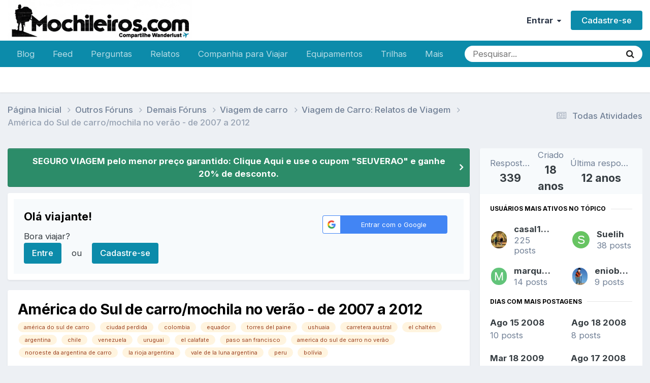

--- FILE ---
content_type: text/html;charset=UTF-8
request_url: https://www.mochileiros.com/topic/1091-am%C3%A9rica-do-sul-de-carromochila-no-ver%C3%A3o-de-2007-a-2012/page/6/
body_size: 42050
content:
<!DOCTYPE html>
<html lang="pt-BR" dir="ltr">
	<head>
		<meta charset="utf-8">
        
		<title>América do Sul de carro/mochila no verão - de 2007 a 2012 - Página 6 - Viagem de Carro: Relatos de Viagem - Mochileiros.com</title>
		
		
		
			<!-- Google Tag Manager -->
<script>(function(w,d,s,l,i){w[l]=w[l]||[];w[l].push({'gtm.start':
new Date().getTime(),event:'gtm.js'});var f=d.getElementsByTagName(s)[0],
j=d.createElement(s),dl=l!='dataLayer'?'&l='+l:'';j.async=true;j.src=
'https://www.googletagmanager.com/gtm.js?id='+i+dl;f.parentNode.insertBefore(j,f);
})(window,document,'script','dataLayer','GTM-K35BNP6');</script>
<!-- End Google Tag Manager -->
		
		

	<meta name="viewport" content="width=device-width, initial-scale=1">


	
	
		<meta property="og:image" content="https://www.mochileiros.com/uploads/monthly_2025_11/___1764139094____3-COMPRESS.png.74c61b30e434a9f43688ebae54147135.png">
	


	<meta name="twitter:card" content="summary_large_image" />


	
		<meta name="twitter:site" content="@mochileiroscom" />
	



	
		
			
				<meta property="og:title" content="América do Sul de carro/mochila no verão - de 2007 a 2012">
			
		
	

	
		
			
				<meta property="og:type" content="website">
			
		
	

	
		
			
				<meta property="og:url" content="https://www.mochileiros.com/topic/1091-am%C3%A9rica-do-sul-de-carromochila-no-ver%C3%A3o-de-2007-a-2012/">
			
		
	

	
		
			
				<meta property="og:updated_time" content="2013-11-12T16:50:49Z">
			
		
	

	
		
			
				<meta name="keywords" content="américa do sul de carro, ciudad perdida, colombia, equador, torres del paine, ushuaia, carretera austral, el chaltén, argentina, chile, venezuela, uruguai, el calafate, paso san francisco, america do sul de carro no verão, noroeste da argentina de carro, la rioja argentina, vale de la luna argentina, peru, bolívia">
			
		
	

	
		
			
				<meta property="og:site_name" content="Mochileiros.com">
			
		
	

	
		
			
				<meta property="og:locale" content="pt_BR">
			
		
	


	
		<link rel="first" href="https://www.mochileiros.com/topic/1091-am%C3%A9rica-do-sul-de-carromochila-no-ver%C3%A3o-de-2007-a-2012/" />
	

	
		<link rel="prev" href="https://www.mochileiros.com/topic/1091-am%C3%A9rica-do-sul-de-carromochila-no-ver%C3%A3o-de-2007-a-2012/page/5/" />
	

	
		<link rel="next" href="https://www.mochileiros.com/topic/1091-am%C3%A9rica-do-sul-de-carromochila-no-ver%C3%A3o-de-2007-a-2012/page/7/" />
	

	
		<link rel="last" href="https://www.mochileiros.com/topic/1091-am%C3%A9rica-do-sul-de-carromochila-no-ver%C3%A3o-de-2007-a-2012/page/34/" />
	

	
		<link rel="canonical" href="https://www.mochileiros.com/topic/1091-am%C3%A9rica-do-sul-de-carromochila-no-ver%C3%A3o-de-2007-a-2012/page/6/" />
	

	
		<link as="style" rel="preload" href="https://www.mochileiros.com/applications/core/interface/ckeditor/ckeditor/skins/ips/editor.css?t=P1PF" />
	

<link rel="alternate" type="application/rss+xml" title="América do Sul" href="https://www.mochileiros.com/rss/1-am%C3%A9rica-do-sul.xml/" /><link rel="alternate" type="application/rss+xml" title="Mochilas" href="https://www.mochileiros.com/rss/4-mochilas.xml/" /><link rel="alternate" type="application/rss+xml" title="Roupas de Aventura" href="https://www.mochileiros.com/rss/5-roupas-de-aventura.xml/" /><link rel="alternate" type="application/rss+xml" title="Lojas de Camping e Aventura" href="https://www.mochileiros.com/rss/6-lojas-de-camping-e-aventura.xml/" />



<link rel="manifest" href="https://www.mochileiros.com/manifest.webmanifest/">
<meta name="msapplication-config" content="https://www.mochileiros.com/browserconfig.xml/">
<meta name="msapplication-starturl" content="/">
<meta name="application-name" content="Mochileiros.com">
<meta name="apple-mobile-web-app-title" content="Mochileiros.com">

	<meta name="theme-color" content="#ffffff">


	<meta name="msapplication-TileColor" content="#ffffff">





	

	
		
			<link rel="icon" sizes="36x36" href="https://www.mochileiros.com/uploads/monthly_2022_07/android-chrome-36x36.png?v=1710600331">
		
	

	
		
			<link rel="icon" sizes="48x48" href="https://www.mochileiros.com/uploads/monthly_2022_07/android-chrome-48x48.png?v=1710600331">
		
	

	
		
			<link rel="icon" sizes="72x72" href="https://www.mochileiros.com/uploads/monthly_2022_07/android-chrome-72x72.png?v=1710600331">
		
	

	
		
			<link rel="icon" sizes="96x96" href="https://www.mochileiros.com/uploads/monthly_2022_07/android-chrome-96x96.png?v=1710600331">
		
	

	
		
			<link rel="icon" sizes="144x144" href="https://www.mochileiros.com/uploads/monthly_2022_07/android-chrome-144x144.png?v=1710600331">
		
	

	
		
			<link rel="icon" sizes="192x192" href="https://www.mochileiros.com/uploads/monthly_2022_07/android-chrome-192x192.png?v=1710600331">
		
	

	
		
			<link rel="icon" sizes="256x256" href="https://www.mochileiros.com/uploads/monthly_2022_07/android-chrome-256x256.png?v=1710600331">
		
	

	
		
			<link rel="icon" sizes="384x384" href="https://www.mochileiros.com/uploads/monthly_2022_07/android-chrome-384x384.png?v=1710600331">
		
	

	
		
			<link rel="icon" sizes="512x512" href="https://www.mochileiros.com/uploads/monthly_2022_07/android-chrome-512x512.png?v=1710600331">
		
	

	
		
			<meta name="msapplication-square70x70logo" content="https://www.mochileiros.com/uploads/monthly_2022_07/msapplication-square70x70logo.png?v=1710600331"/>
		
	

	
		
			<meta name="msapplication-TileImage" content="https://www.mochileiros.com/uploads/monthly_2022_07/msapplication-TileImage.png?v=1710600331"/>
		
	

	
		
			<meta name="msapplication-square150x150logo" content="https://www.mochileiros.com/uploads/monthly_2022_07/msapplication-square150x150logo.png?v=1710600331"/>
		
	

	
		
			<meta name="msapplication-wide310x150logo" content="https://www.mochileiros.com/uploads/monthly_2022_07/msapplication-wide310x150logo.png?v=1710600331"/>
		
	

	
		
			<meta name="msapplication-square310x310logo" content="https://www.mochileiros.com/uploads/monthly_2022_07/msapplication-square310x310logo.png?v=1710600331"/>
		
	

	
		
			
				<link rel="apple-touch-icon" href="https://www.mochileiros.com/uploads/monthly_2022_07/apple-touch-icon-57x57.png?v=1710600331">
			
		
	

	
		
			
				<link rel="apple-touch-icon" sizes="60x60" href="https://www.mochileiros.com/uploads/monthly_2022_07/apple-touch-icon-60x60.png?v=1710600331">
			
		
	

	
		
			
				<link rel="apple-touch-icon" sizes="72x72" href="https://www.mochileiros.com/uploads/monthly_2022_07/apple-touch-icon-72x72.png?v=1710600331">
			
		
	

	
		
			
				<link rel="apple-touch-icon" sizes="76x76" href="https://www.mochileiros.com/uploads/monthly_2022_07/apple-touch-icon-76x76.png?v=1710600331">
			
		
	

	
		
			
				<link rel="apple-touch-icon" sizes="114x114" href="https://www.mochileiros.com/uploads/monthly_2022_07/apple-touch-icon-114x114.png?v=1710600331">
			
		
	

	
		
			
				<link rel="apple-touch-icon" sizes="120x120" href="https://www.mochileiros.com/uploads/monthly_2022_07/apple-touch-icon-120x120.png?v=1710600331">
			
		
	

	
		
			
				<link rel="apple-touch-icon" sizes="144x144" href="https://www.mochileiros.com/uploads/monthly_2022_07/apple-touch-icon-144x144.png?v=1710600331">
			
		
	

	
		
			
				<link rel="apple-touch-icon" sizes="152x152" href="https://www.mochileiros.com/uploads/monthly_2022_07/apple-touch-icon-152x152.png?v=1710600331">
			
		
	

	
		
			
				<link rel="apple-touch-icon" sizes="180x180" href="https://www.mochileiros.com/uploads/monthly_2022_07/apple-touch-icon-180x180.png?v=1710600331">
			
		
	




	<meta name="mobile-web-app-capable" content="yes">
	<meta name="apple-touch-fullscreen" content="yes">
	<meta name="apple-mobile-web-app-capable" content="yes">

	
		
	


<link rel="preload" href="//www.mochileiros.com/applications/core/interface/font/fontawesome-webfont.woff2?v=4.7.0" as="font" crossorigin="anonymous">
		


	<link rel="preconnect" href="https://fonts.googleapis.com">
	<link rel="preconnect" href="https://fonts.gstatic.com" crossorigin>
	
		<link href="https://fonts.googleapis.com/css2?family=Inter:wght@300;400;500;600;700&display=swap" rel="stylesheet">
	



	<link rel='stylesheet' href='https://www.mochileiros.com/uploads/css_built_27/341e4a57816af3ba440d891ca87450ff_framework.css?v=3b44eab0251765904733' media='all'>

	<link rel='stylesheet' href='https://www.mochileiros.com/uploads/css_built_27/05e81b71abe4f22d6eb8d1a929494829_responsive.css?v=3b44eab0251765904733' media='all'>

	<link rel='stylesheet' href='https://www.mochileiros.com/uploads/css_built_27/20446cf2d164adcc029377cb04d43d17_flags.css?v=3b44eab0251765904733' media='all'>

	<link rel='stylesheet' href='https://www.mochileiros.com/uploads/css_built_27/90eb5adf50a8c640f633d47fd7eb1778_core.css?v=3b44eab0251765904733' media='all'>

	<link rel='stylesheet' href='https://www.mochileiros.com/uploads/css_built_27/5a0da001ccc2200dc5625c3f3934497d_core_responsive.css?v=3b44eab0251765904733' media='all'>

	<link rel='stylesheet' href='https://www.mochileiros.com/uploads/css_built_27/62e269ced0fdab7e30e026f1d30ae516_forums.css?v=3b44eab0251765904733' media='all'>

	<link rel='stylesheet' href='https://www.mochileiros.com/uploads/css_built_27/76e62c573090645fb99a15a363d8620e_forums_responsive.css?v=3b44eab0251765904733' media='all'>

	<link rel='stylesheet' href='https://www.mochileiros.com/uploads/css_built_27/ebdea0c6a7dab6d37900b9190d3ac77b_topics.css?v=3b44eab0251765904733' media='all'>





<link rel='stylesheet' href='https://www.mochileiros.com/uploads/css_built_27/258adbb6e4f3e83cd3b355f84e3fa002_custom.css?v=3b44eab0251765904733' media='all'>




		
		

	
	<link rel='shortcut icon' href='https://www.mochileiros.com/uploads/monthly_2018_03/favicon.ico.2e5097b24b6dc46f0db18b9cba98cb59.ico' type="image/x-icon">

	</head>
	<body class='ipsApp ipsApp_front ipsJS_none ipsClearfix' data-controller='core.front.core.app' data-message="" data-pageApp='forums' data-pageLocation='front' data-pageModule='forums' data-pageController='topic' data-pageID='1091'  >
		
        
			<!-- Google Tag Manager (noscript) -->
<noscript><iframe src="https://www.googletagmanager.com/ns.html?id=GTM-K35BNP6"
height="0" width="0" style="display:none;visibility:hidden"></iframe></noscript>
<!-- End Google Tag Manager (noscript) -->
		

        

		<a href='#ipsLayout_mainArea' class='ipsHide' title='Ir para o conteúdo principal desta página' accesskey='m'>Ir para conteúdo</a>
		





		<div id='ipsLayout_header' class='ipsClearfix'>
			<header>
				<div class='ipsLayout_container'>
					


<a href='https://www.mochileiros.com/' id='elLogo' accesskey='1'><img src="https://www.mochileiros.com/uploads/monthly_2025_11/___1764139094____6.png.1ce68f6ca3d98b2364c9231557977f8b.png" alt='Mochileiros.com'></a>

					
						

	<ul id='elUserNav' class='ipsList_inline cSignedOut ipsResponsive_showDesktop'>
		
        
		
        
        
            
            <li id='elSignInLink'>
                <a href='https://www.mochileiros.com/login/' data-ipsMenu-closeOnClick="false" data-ipsMenu id='elUserSignIn'>
                    Entrar &nbsp;<i class='fa fa-caret-down'></i>
                </a>
                
<div id='elUserSignIn_menu' class='ipsMenu ipsMenu_auto ipsHide'>
	<form accept-charset='utf-8' method='post' action='https://www.mochileiros.com/login/'>
		<input type="hidden" name="csrfKey" value="d79c09038ccccf98b5b4b4bec79ff507">
		<input type="hidden" name="ref" value="aHR0cHM6Ly93d3cubW9jaGlsZWlyb3MuY29tL3RvcGljLzEwOTEtYW0lQzMlQTlyaWNhLWRvLXN1bC1kZS1jYXJyb21vY2hpbGEtbm8tdmVyJUMzJUEzby1kZS0yMDA3LWEtMjAxMi9wYWdlLzYv">
		<div data-role="loginForm">
			
			
			
				<div class='ipsColumns ipsColumns_noSpacing'>
					<div class='ipsColumn ipsColumn_wide' id='elUserSignIn_internal'>
						
<div class="ipsPad ipsForm ipsForm_vertical">
	<h4 class="ipsType_sectionHead">Entrar</h4>
	<br><br>
	<ul class='ipsList_reset'>
		<li class="ipsFieldRow ipsFieldRow_noLabel ipsFieldRow_fullWidth">
			
			
				<input type="text" placeholder="Nome de usuário ou endereço de e-mail" name="auth" autocomplete="email">
			
		</li>
		<li class="ipsFieldRow ipsFieldRow_noLabel ipsFieldRow_fullWidth">
			<input type="password" placeholder="Senha" name="password" autocomplete="current-password">
		</li>
		<li class="ipsFieldRow ipsFieldRow_checkbox ipsClearfix">
			<span class="ipsCustomInput">
				<input type="checkbox" name="remember_me" id="remember_me_checkbox" value="1" checked aria-checked="true">
				<span></span>
			</span>
			<div class="ipsFieldRow_content">
				<label class="ipsFieldRow_label" for="remember_me_checkbox">Lembrar dados</label>
				<span class="ipsFieldRow_desc">Não recomendado para computadores públicos</span>
			</div>
		</li>
		<li class="ipsFieldRow ipsFieldRow_fullWidth">
			<button type="submit" name="_processLogin" value="usernamepassword" class="ipsButton ipsButton_primary ipsButton_small" id="elSignIn_submit">Entrar</button>
			
				<p class="ipsType_right ipsType_small">
					
						<a href='https://www.mochileiros.com/lostpassword/' >
					
					Esqueceu sua senha?</a>
				</p>
			
		</li>
	</ul>
</div>
					</div>
					<div class='ipsColumn ipsColumn_wide'>
						<div class='ipsPadding' id='elUserSignIn_external'>
							<div class='ipsAreaBackground_light ipsPadding:half'>
								
								
									<div class='ipsType_center ipsMargin_top:half'>
										

<button type="submit" name="_processLogin" value="3" class='ipsButton ipsButton_verySmall ipsButton_fullWidth ipsSocial ipsSocial_google' style="background-color: #4285F4">
	
		<span class='ipsSocial_icon'>
			
				<i class='fa fa-google'></i>
			
		</span>
		<span class='ipsSocial_text'>Entrar com o Google</span>
	
</button>
									</div>
								
							</div>
						</div>
					</div>
				</div>
			
		</div>
	</form>
</div>
            </li>
            
        
		
			<li>
				
					<a href='https://www.mochileiros.com/register/' data-ipsDialog data-ipsDialog-size='narrow' data-ipsDialog-title='Cadastre-se' id='elRegisterButton' class='ipsButton ipsButton_normal ipsButton_primary'>Cadastre-se</a>
				
			</li>
		
	</ul>

						
<ul class='ipsMobileHamburger ipsList_reset ipsResponsive_hideDesktop'>
	<li data-ipsDrawer data-ipsDrawer-drawerElem='#elMobileDrawer'>
		<a href='#'>
			
			
				
			
			
			
			<i class='fa fa-navicon'></i>
		</a>
	</li>
</ul>
					
				</div>
			</header>
			

	<nav data-controller='core.front.core.navBar' class=' ipsResponsive_showDesktop'>
		<div class='ipsNavBar_primary ipsLayout_container '>
			<ul data-role="primaryNavBar" class='ipsClearfix'>
				


	
		
		
		<li  id='elNavSecondary_87' data-role="navBarItem" data-navApp="core" data-navExt="CustomItem">
			
			
				<a href="https://www.mochileiros.com/blog"  data-navItem-id="87" >
					Blog<span class='ipsNavBar_active__identifier'></span>
				</a>
			
			
		</li>
	
	

	
		
		
		<li  id='elNavSecondary_196' data-role="navBarItem" data-navApp="core" data-navExt="CustomItem">
			
			
				<a href="https://www.mochileiros.com/discover/"  data-navItem-id="196" >
					Feed<span class='ipsNavBar_active__identifier'></span>
				</a>
			
			
		</li>
	
	

	
		
		
		<li  id='elNavSecondary_205' data-role="navBarItem" data-navApp="core" data-navExt="CustomItem">
			
			
				<a href="https://www.mochileiros.com/forum/255-fa%C3%A7a-perguntas/"  data-navItem-id="205" >
					Perguntas<span class='ipsNavBar_active__identifier'></span>
				</a>
			
			
		</li>
	
	

	
		
		
		<li  id='elNavSecondary_153' data-role="navBarItem" data-navApp="core" data-navExt="CustomItem">
			
			
				<a href="https://www.mochileiros.com/forum/13-relatos-de-viagem/"  data-navItem-id="153" >
					Relatos<span class='ipsNavBar_active__identifier'></span>
				</a>
			
			
				<ul class='ipsNavBar_secondary ipsHide' data-role='secondaryNavBar'>
					


	
		
		
		<li  id='elNavSecondary_195' data-role="navBarItem" data-navApp="core" data-navExt="CustomItem">
			
			
				<a href="https://www.mochileiros.com/novos-relatos-de-viagem/"  data-navItem-id="195" >
					Novos Relatos<span class='ipsNavBar_active__identifier'></span>
				</a>
			
			
		</li>
	
	

					<li class='ipsHide' id='elNavigationMore_153' data-role='navMore'>
						<a href='#' data-ipsMenu data-ipsMenu-appendTo='#elNavigationMore_153' id='elNavigationMore_153_dropdown'>Mais <i class='fa fa-caret-down'></i></a>
						<ul class='ipsHide ipsMenu ipsMenu_auto' id='elNavigationMore_153_dropdown_menu' data-role='moreDropdown'></ul>
					</li>
				</ul>
			
		</li>
	
	

	
		
		
		<li  id='elNavSecondary_190' data-role="navBarItem" data-navApp="core" data-navExt="CustomItem">
			
			
				<a href="https://www.mochileiros.com/forum/23-companhia-para-viajar/"  data-navItem-id="190" >
					Companhia para Viajar<span class='ipsNavBar_active__identifier'></span>
				</a>
			
			
		</li>
	
	

	
		
		
		<li  id='elNavSecondary_193' data-role="navBarItem" data-navApp="core" data-navExt="CustomItem">
			
			
				<a href="https://www.mochileiros.com/forum/17-equipamentos/"  data-navItem-id="193" >
					Equipamentos<span class='ipsNavBar_active__identifier'></span>
				</a>
			
			
		</li>
	
	

	
		
		
		<li  id='elNavSecondary_194' data-role="navBarItem" data-navApp="core" data-navExt="CustomItem">
			
			
				<a href="https://www.mochileiros.com/forum/218-trilhas-e-travessias/"  data-navItem-id="194" >
					Trilhas<span class='ipsNavBar_active__identifier'></span>
				</a>
			
			
		</li>
	
	

	
		
		
		<li  id='elNavSecondary_197' data-role="navBarItem" data-navApp="core" data-navExt="CustomItem">
			
			
				<a href="https://www.mochileiros.com/seguro-viagem/"  data-navItem-id="197" >
					Seguro Viagem<span class='ipsNavBar_active__identifier'></span>
				</a>
			
			
		</li>
	
	

	
		
		
		<li  id='elNavSecondary_169' data-role="navBarItem" data-navApp="core" data-navExt="CustomItem">
			
			
				<a href="https://www.mochileiros.com/descontos/"  data-navItem-id="169" >
					Cupom de Desconto<span class='ipsNavBar_active__identifier'></span>
				</a>
			
			
		</li>
	
	

	
		
		
		<li  id='elNavSecondary_214' data-role="navBarItem" data-navApp="core" data-navExt="CustomItem">
			
			
				<a href="https://www.mochileiros.com/blog/mochilao"  data-navItem-id="214" >
					Mochilão<span class='ipsNavBar_active__identifier'></span>
				</a>
			
			
		</li>
	
	

	
		
		
		<li  id='elNavSecondary_215' data-role="navBarItem" data-navApp="core" data-navExt="CustomItem">
			
			
				<a href="https://www.mochileiros.com/blog/sobre-o-mochileiros"  data-navItem-id="215" >
					Quem Somos<span class='ipsNavBar_active__identifier'></span>
				</a>
			
			
		</li>
	
	

	
		
		
		<li  id='elNavSecondary_192' data-role="navBarItem" data-navApp="core" data-navExt="CustomItem">
			
			
				<a href="https://www.mochileiros.com/contact/"  data-navItem-id="192" >
					Contato<span class='ipsNavBar_active__identifier'></span>
				</a>
			
			
		</li>
	
	

				<li class='ipsHide' id='elNavigationMore' data-role='navMore'>
					<a href='#' data-ipsMenu data-ipsMenu-appendTo='#elNavigationMore' id='elNavigationMore_dropdown'>Mais</a>
					<ul class='ipsNavBar_secondary ipsHide' data-role='secondaryNavBar'>
						<li class='ipsHide' id='elNavigationMore_more' data-role='navMore'>
							<a href='#' data-ipsMenu data-ipsMenu-appendTo='#elNavigationMore_more' id='elNavigationMore_more_dropdown'>Mais <i class='fa fa-caret-down'></i></a>
							<ul class='ipsHide ipsMenu ipsMenu_auto' id='elNavigationMore_more_dropdown_menu' data-role='moreDropdown'></ul>
						</li>
					</ul>
				</li>
			</ul>
			

	<div id="elSearchWrapper">
		<div id='elSearch' data-controller="core.front.core.quickSearch">
			<form accept-charset='utf-8' action='//www.mochileiros.com/search/?do=quicksearch' method='post'>
                <input type='search' id='elSearchField' placeholder='Pesquisar...' name='q' autocomplete='off' aria-label='Pesquisar'>
                <details class='cSearchFilter'>
                    <summary class='cSearchFilter__text'></summary>
                    <ul class='cSearchFilter__menu'>
                        
                        <li><label><input type="radio" name="type" value="all" ><span class='cSearchFilter__menuText'>Em todos os locais</span></label></li>
                        
                            
                                <li><label><input type="radio" name="type" value='contextual_{&quot;type&quot;:&quot;forums_topic&quot;,&quot;nodes&quot;:242}' checked><span class='cSearchFilter__menuText'>Este Fórum</span></label></li>
                            
                                <li><label><input type="radio" name="type" value='contextual_{&quot;type&quot;:&quot;forums_topic&quot;,&quot;item&quot;:1091}' checked><span class='cSearchFilter__menuText'>Este Tópico</span></label></li>
                            
                        
                        
                            <li><label><input type="radio" name="type" value="core_statuses_status"><span class='cSearchFilter__menuText'>Atualizações de Status</span></label></li>
                        
                            <li><label><input type="radio" name="type" value="forums_topic"><span class='cSearchFilter__menuText'>Tópicos</span></label></li>
                        
                            <li><label><input type="radio" name="type" value="cms_pages_pageitem"><span class='cSearchFilter__menuText'>Páginas</span></label></li>
                        
                            <li><label><input type="radio" name="type" value="core_members"><span class='cSearchFilter__menuText'>Membros</span></label></li>
                        
                    </ul>
                </details>
				<button class='cSearchSubmit' type="submit" aria-label='Pesquisar'><i class="fa fa-search"></i></button>
			</form>
		</div>
	</div>

		</div>
	</nav>

			
<ul id='elMobileNav' class='ipsResponsive_hideDesktop' data-controller='core.front.core.mobileNav'>
	
		
			
			
				
				
			
				
				
			
				
				
			
				
					<li id='elMobileBreadcrumb'>
						<a href='https://www.mochileiros.com/forum/242-viagem-de-carro-relatos-de-viagem/'>
							<span>Viagem de Carro: Relatos de Viagem</span>
						</a>
					</li>
				
				
			
				
				
			
		
	
	
	
	<li >
		<a data-action="defaultStream" href='https://www.mochileiros.com/discover/'><i class="fa fa-newspaper-o" aria-hidden="true"></i></a>
	</li>

	

	
		<li class='ipsJS_show'>
			<a href='https://www.mochileiros.com/search/'><i class='fa fa-search'></i></a>
		</li>
	
</ul>
		</div>
		<main id='ipsLayout_body' class='ipsLayout_container'>
			<div id='ipsLayout_contentArea'>
				<div id='ipsLayout_contentWrapper'>
					
<nav class='ipsBreadcrumb ipsBreadcrumb_top ipsFaded_withHover'>
	

	<ul class='ipsList_inline ipsPos_right'>
		
		<li >
			<a data-action="defaultStream" class='ipsType_light '  href='https://www.mochileiros.com/discover/'><i class="fa fa-newspaper-o" aria-hidden="true"></i> <span>Todas Atividades</span></a>
		</li>
		
	</ul>

	<ul data-role="breadcrumbList">
		<li>
			<a title="Página Inicial" href='https://www.mochileiros.com/'>
				<span>Página Inicial <i class='fa fa-angle-right'></i></span>
			</a>
		</li>
		
		
			<li>
				
					<a href='https://www.mochileiros.com/forum/609-outros-f%C3%B3runs/'>
						<span>Outros Fóruns <i class='fa fa-angle-right' aria-hidden="true"></i></span>
					</a>
				
			</li>
		
			<li>
				
					<a href='https://www.mochileiros.com/forum/405-demais-f%C3%B3runs/'>
						<span>Demais Fóruns <i class='fa fa-angle-right' aria-hidden="true"></i></span>
					</a>
				
			</li>
		
			<li>
				
					<a href='https://www.mochileiros.com/forum/12-viagem-de-carro/'>
						<span>Viagem de carro <i class='fa fa-angle-right' aria-hidden="true"></i></span>
					</a>
				
			</li>
		
			<li>
				
					<a href='https://www.mochileiros.com/forum/242-viagem-de-carro-relatos-de-viagem/'>
						<span>Viagem de Carro: Relatos de Viagem <i class='fa fa-angle-right' aria-hidden="true"></i></span>
					</a>
				
			</li>
		
			<li>
				
					América do Sul de carro/mochila no verão - de 2007 a 2012
				
			</li>
		
	</ul>
</nav>
					
					<div id='ipsLayout_mainArea'>
						
						
						
						

	


	<div class='cAnnouncementsContent'>
		
		<div class='cAnnouncementContentTop ipsAnnouncement ipsMessage_success ipsType_center'>
            
            <a href='https://www.segurospromo.com.br/?utm_medium=afiliado&amp;pcrid=1546&amp;utm_source=site-blog&amp;pcrtt=barra' target="_blank" rel='noopener'>SEGURO VIAGEM pelo menor preço garantido: Clique Aqui e use o cupom &quot;SEUVERAO&quot; e ganhe 20% de desconto.</a>
            
		</div>
		
	</div>



	<div class='cWidgetContainer '  data-role='widgetReceiver' data-orientation='horizontal' data-widgetArea='header'>
		<ul class='ipsList_reset'>
			
				
					
					<li class='ipsWidget ipsWidget_horizontal ipsBox  ' data-blockID='app_core_guestSignUp_250v8prw8' data-blockConfig="true" data-blockTitle="Registro de Visitantes" data-blockErrorMessage="Este bloco é mostrado apenas para visitantes."  data-controller='core.front.widgets.block'>




	<div class='ipsWidget_inner ipsPos_center ipsPad_half'>
		<div class="ipsAreaBackground_light ipsPad">
		    <div class="ipsGrid ipsGrid_collapsePhone">
		        <div class='ipsGrid_span8'>
		            <h2 class="ipsType_sectionHead ipsSpacer_bottom ipsSpacer_half">Olá viajante! </h2>
		            <div class="ipsType_richText ipsType_contained">
						<p>
	Bora viajar?
</p>

		            </div>
		            
		            
			            <ul class="ipsList_inline">
			                <li>
			                    <a href='https://www.mochileiros.com/login/' class="ipsButton ipsButton_primary ipsButton_verySmall ipsPos_right">Entre</a>
			                </li>
			                <li>ou</li>
			                <li>
			                    <a href='https://www.mochileiros.com/register/' class="ipsButton ipsButton_primary ipsButton_verySmall ipsPos_right">Cadastre-se</a>
			                </li>
			            </ul>
			        
		        </div>
		        
			        <div class='ipsGrid_span4 cSignInTeaser_right'>
						<form accept-charset='utf-8' method='post' action='https://www.mochileiros.com/login/' target="_parent">
							<input type="hidden" name="csrfKey" value="d79c09038ccccf98b5b4b4bec79ff507">
							<input type="hidden" name="ref" value="aHR0cHM6Ly93d3cubW9jaGlsZWlyb3MuY29tL3RvcGljLzEwOTEtYW0lQzMlQTlyaWNhLWRvLXN1bC1kZS1jYXJyb21vY2hpbGEtbm8tdmVyJUMzJUEzby1kZS0yMDA3LWEtMjAxMi9wYWdlLzYv">
				            
					            <div class='ipsPad_half ipsType_center ipsPos_center'>
					                

<button type="submit" name="_processLogin" value="3" class='ipsButton ipsButton_verySmall ipsButton_fullWidth ipsSocial ipsSocial_google' style="background-color: #4285F4">
	
		<span class='ipsSocial_icon'>
			
				<i class='fa fa-google'></i>
			
		</span>
		<span class='ipsSocial_text'>Entrar com o Google</span>
	
</button>
					            </div>
				            
				        </form>
			        </div>
		        
		    </div>
		</div>
	</div>
</li>
				
			
		</ul>
	</div>

						



<div class="ipsPageHeader ipsResponsive_pull ipsBox ipsPadding sm:ipsPadding:half ipsMargin_bottom">
		
	
	<div class="ipsFlex ipsFlex-ai:center ipsFlex-fw:wrap ipsGap:4">
		<div class="ipsFlex-flex:11">
			<h1 class="ipsType_pageTitle ipsContained_container">
				

				
				
					<span class="ipsType_break ipsContained">
						<span>América do Sul de carro/mochila no verão - de 2007 a 2012</span>
					</span>
				
			</h1>
			
			
				


	
		<ul class='ipsTags ipsList_inline ' >
			
				
					

<li >
	
	<a href="https://www.mochileiros.com/tags/am%C3%A9rica%20do%20sul%20de%20carro/" class='ipsTag' title="Localizar outros conteúdos com a tag 'américa do sul de carro'" rel="tag" data-tag-label="américa do sul de carro"><span>américa do sul de carro</span></a>
	
</li>
				
					

<li >
	
	<a href="https://www.mochileiros.com/tags/ciudad%20perdida/" class='ipsTag' title="Localizar outros conteúdos com a tag 'ciudad perdida'" rel="tag" data-tag-label="ciudad perdida"><span>ciudad perdida</span></a>
	
</li>
				
					

<li >
	
	<a href="https://www.mochileiros.com/tags/colombia/" class='ipsTag' title="Localizar outros conteúdos com a tag 'colombia'" rel="tag" data-tag-label="colombia"><span>colombia</span></a>
	
</li>
				
					

<li >
	
	<a href="https://www.mochileiros.com/tags/equador/" class='ipsTag' title="Localizar outros conteúdos com a tag 'equador'" rel="tag" data-tag-label="equador"><span>equador</span></a>
	
</li>
				
					

<li >
	
	<a href="https://www.mochileiros.com/tags/torres%20del%20paine/" class='ipsTag' title="Localizar outros conteúdos com a tag 'torres del paine'" rel="tag" data-tag-label="torres del paine"><span>torres del paine</span></a>
	
</li>
				
					

<li >
	
	<a href="https://www.mochileiros.com/tags/ushuaia/" class='ipsTag' title="Localizar outros conteúdos com a tag 'ushuaia'" rel="tag" data-tag-label="ushuaia"><span>ushuaia</span></a>
	
</li>
				
					

<li >
	
	<a href="https://www.mochileiros.com/tags/carretera%20austral/" class='ipsTag' title="Localizar outros conteúdos com a tag 'carretera austral'" rel="tag" data-tag-label="carretera austral"><span>carretera austral</span></a>
	
</li>
				
					

<li >
	
	<a href="https://www.mochileiros.com/tags/el%20chalt%C3%A9n/" class='ipsTag' title="Localizar outros conteúdos com a tag 'el chaltén'" rel="tag" data-tag-label="el chaltén"><span>el chaltén</span></a>
	
</li>
				
					

<li >
	
	<a href="https://www.mochileiros.com/tags/argentina/" class='ipsTag' title="Localizar outros conteúdos com a tag 'argentina'" rel="tag" data-tag-label="argentina"><span>argentina</span></a>
	
</li>
				
					

<li >
	
	<a href="https://www.mochileiros.com/tags/chile/" class='ipsTag' title="Localizar outros conteúdos com a tag 'chile'" rel="tag" data-tag-label="chile"><span>chile</span></a>
	
</li>
				
					

<li >
	
	<a href="https://www.mochileiros.com/tags/venezuela/" class='ipsTag' title="Localizar outros conteúdos com a tag 'venezuela'" rel="tag" data-tag-label="venezuela"><span>venezuela</span></a>
	
</li>
				
					

<li >
	
	<a href="https://www.mochileiros.com/tags/uruguai/" class='ipsTag' title="Localizar outros conteúdos com a tag 'uruguai'" rel="tag" data-tag-label="uruguai"><span>uruguai</span></a>
	
</li>
				
					

<li >
	
	<a href="https://www.mochileiros.com/tags/el%20calafate/" class='ipsTag' title="Localizar outros conteúdos com a tag 'el calafate'" rel="tag" data-tag-label="el calafate"><span>el calafate</span></a>
	
</li>
				
					

<li >
	
	<a href="https://www.mochileiros.com/tags/paso%20san%20francisco/" class='ipsTag' title="Localizar outros conteúdos com a tag 'paso san francisco'" rel="tag" data-tag-label="paso san francisco"><span>paso san francisco</span></a>
	
</li>
				
					

<li >
	
	<a href="https://www.mochileiros.com/tags/america%20do%20sul%20de%20carro%20no%20ver%C3%A3o/" class='ipsTag' title="Localizar outros conteúdos com a tag 'america do sul de carro no verão'" rel="tag" data-tag-label="america do sul de carro no verão"><span>america do sul de carro no verão</span></a>
	
</li>
				
					

<li >
	
	<a href="https://www.mochileiros.com/tags/noroeste%20da%20argentina%20de%20carro/" class='ipsTag' title="Localizar outros conteúdos com a tag 'noroeste da argentina de carro'" rel="tag" data-tag-label="noroeste da argentina de carro"><span>noroeste da argentina de carro</span></a>
	
</li>
				
					

<li >
	
	<a href="https://www.mochileiros.com/tags/la%20rioja%20argentina/" class='ipsTag' title="Localizar outros conteúdos com a tag 'la rioja argentina'" rel="tag" data-tag-label="la rioja argentina"><span>la rioja argentina</span></a>
	
</li>
				
					

<li >
	
	<a href="https://www.mochileiros.com/tags/vale%20de%20la%20luna%20argentina/" class='ipsTag' title="Localizar outros conteúdos com a tag 'vale de la luna argentina'" rel="tag" data-tag-label="vale de la luna argentina"><span>vale de la luna argentina</span></a>
	
</li>
				
					

<li >
	
	<a href="https://www.mochileiros.com/tags/peru/" class='ipsTag' title="Localizar outros conteúdos com a tag 'peru'" rel="tag" data-tag-label="peru"><span>peru</span></a>
	
</li>
				
					

<li >
	
	<a href="https://www.mochileiros.com/tags/bol%C3%ADvia/" class='ipsTag' title="Localizar outros conteúdos com a tag 'bolívia'" rel="tag" data-tag-label="bolívia"><span>bolívia</span></a>
	
</li>
				
			
			
		</ul>
		
	

			
		</div>
		
			<div class="ipsFlex-flex:00 ipsType_light">
				
				
<div  class='ipsClearfix ipsRating  ipsRating_veryLarge'>
	
	<ul class='ipsRating_collective'>
		
			
				<li class='ipsRating_off'>
					<i class='fa fa-star'></i>
				</li>
			
		
			
				<li class='ipsRating_off'>
					<i class='fa fa-star'></i>
				</li>
			
		
			
				<li class='ipsRating_off'>
					<i class='fa fa-star'></i>
				</li>
			
		
			
				<li class='ipsRating_off'>
					<i class='fa fa-star'></i>
				</li>
			
		
			
				<li class='ipsRating_off'>
					<i class='fa fa-star'></i>
				</li>
			
		
	</ul>
</div>
			</div>
		
	</div>
	<hr class="ipsHr">
	<div class="ipsPageHeader__meta ipsFlex ipsFlex-jc:between ipsFlex-ai:center ipsFlex-fw:wrap ipsGap:3">
		<div class="ipsFlex-flex:11">
			<div class="ipsPhotoPanel ipsPhotoPanel_mini ipsPhotoPanel_notPhone ipsClearfix">
				


	<a href="https://www.mochileiros.com/profile/16493-casal100/" rel="nofollow" data-ipsHover data-ipsHover-width="370" data-ipsHover-target="https://www.mochileiros.com/profile/16493-casal100/?do=hovercard" class="ipsUserPhoto ipsUserPhoto_mini" title="Ir para o perfil de casal100">
		<img src='https://www.mochileiros.com/uploads/monthly_2019_09/Sequence-01.Still002.thumb.jpg.64b233dd4785cf0adf081326ed9419c3.jpg' alt='casal100' loading="lazy">
	</a>

				<div>
					<p class="ipsType_reset ipsType_blendLinks">
						<span class="ipsType_normal">
						
							<strong>Por 


<a href='https://www.mochileiros.com/profile/16493-casal100/' rel="nofollow" data-ipsHover data-ipsHover-width='370' data-ipsHover-target='https://www.mochileiros.com/profile/16493-casal100/?do=hovercard&amp;referrer=https%253A%252F%252Fwww.mochileiros.com%252Ftopic%252F1091-am%2525C3%2525A9rica-do-sul-de-carromochila-no-ver%2525C3%2525A3o-de-2007-a-2012%252Fpage%252F6%252F' title="Ir para o perfil de casal100" class="ipsType_break">casal100</a></strong><br>
							<span class="ipsType_light"><time datetime='2007-12-23T16:33:05Z' title='12/23/07 16:33' data-short='18 anos'>Dezembro 23, 2007 </time> em <a href="https://www.mochileiros.com/forum/242-viagem-de-carro-relatos-de-viagem/">

<span class="ipsBadge ipsBadge_pill" 


style="background-color: #2d5f9a; color: #ffffff;"
>Viagem de Carro: Relatos de Viagem</span>
</a></span>
						
						</span>
					</p>
				</div>
			</div>
		</div>
		
			<div class="ipsFlex-flex:01 ipsResponsive_hidePhone">
				<div class="ipsShareLinks">
					
						


    <a href='#elShareItem_347546794_menu' id='elShareItem_347546794' data-ipsMenu class='ipsShareButton ipsButton ipsButton_verySmall ipsButton_link ipsButton_link--light'>
        <span><i class='fa fa-share-alt'></i></span> &nbsp;Compartilhar
    </a>

    <div class='ipsPadding ipsMenu ipsMenu_normal ipsHide' id='elShareItem_347546794_menu' data-controller="core.front.core.sharelink">
        
        
        <span data-ipsCopy data-ipsCopy-flashmessage>
            <a href="https://www.mochileiros.com/topic/1091-am%C3%A9rica-do-sul-de-carromochila-no-ver%C3%A3o-de-2007-a-2012/" class="ipsButton ipsButton_light ipsButton_small ipsButton_fullWidth" data-role="copyButton" data-clipboard-text="https://www.mochileiros.com/topic/1091-am%C3%A9rica-do-sul-de-carromochila-no-ver%C3%A3o-de-2007-a-2012/" data-ipstooltip title='Copy Link to Clipboard'><i class="fa fa-clone"></i> https://www.mochileiros.com/topic/1091-am%C3%A9rica-do-sul-de-carromochila-no-ver%C3%A3o-de-2007-a-2012/</a>
        </span>
        <ul class='ipsShareLinks ipsMargin_top:half'>
            
                <li>
<a href="https://x.com/share?url=https%3A%2F%2Fwww.mochileiros.com%2Ftopic%2F1091-am%2525C3%2525A9rica-do-sul-de-carromochila-no-ver%2525C3%2525A3o-de-2007-a-2012%2F" class="cShareLink cShareLink_x" target="_blank" data-role="shareLink" title='Share on X' data-ipsTooltip rel='nofollow noopener'>
    <i class="fa fa-x"></i>
</a></li>
            
                <li>
<a href="https://www.facebook.com/sharer/sharer.php?u=https%3A%2F%2Fwww.mochileiros.com%2Ftopic%2F1091-am%25C3%25A9rica-do-sul-de-carromochila-no-ver%25C3%25A3o-de-2007-a-2012%2F" class="cShareLink cShareLink_facebook" target="_blank" data-role="shareLink" title='Compartilhar no Facebook' data-ipsTooltip rel='noopener nofollow'>
	<i class="fa fa-facebook"></i>
</a></li>
            
                <li>
<a href="https://www.reddit.com/submit?url=https%3A%2F%2Fwww.mochileiros.com%2Ftopic%2F1091-am%25C3%25A9rica-do-sul-de-carromochila-no-ver%25C3%25A3o-de-2007-a-2012%2F&amp;title=Am%C3%A9rica+do+Sul+de+carro%2Fmochila+no+ver%C3%A3o+-+de+2007+a+2012" rel="nofollow noopener" class="cShareLink cShareLink_reddit" target="_blank" title='Compartilhar no Reddit' data-ipsTooltip>
	<i class="fa fa-reddit"></i>
</a></li>
            
                <li>
<a href="https://www.linkedin.com/shareArticle?mini=true&amp;url=https%3A%2F%2Fwww.mochileiros.com%2Ftopic%2F1091-am%25C3%25A9rica-do-sul-de-carromochila-no-ver%25C3%25A3o-de-2007-a-2012%2F&amp;title=Am%C3%A9rica+do+Sul+de+carro%2Fmochila+no+ver%C3%A3o+-+de+2007+a+2012" rel="nofollow noopener" class="cShareLink cShareLink_linkedin" target="_blank" data-role="shareLink" title='Compartilhar no LinkedIn' data-ipsTooltip>
	<i class="fa fa-linkedin"></i>
</a></li>
            
                <li>
<a href="https://pinterest.com/pin/create/button/?url=https://www.mochileiros.com/topic/1091-am%25C3%25A9rica-do-sul-de-carromochila-no-ver%25C3%25A3o-de-2007-a-2012/&amp;media=https://www.mochileiros.com/uploads/monthly_2025_11/___1764139094____3-COMPRESS.png.74c61b30e434a9f43688ebae54147135.png" class="cShareLink cShareLink_pinterest" rel="nofollow noopener" target="_blank" data-role="shareLink" title='Compartilhar no Pinterest' data-ipsTooltip>
	<i class="fa fa-pinterest"></i>
</a></li>
            
        </ul>
        
            <hr class='ipsHr'>
            <button class='ipsHide ipsButton ipsButton_verySmall ipsButton_light ipsButton_fullWidth ipsMargin_top:half' data-controller='core.front.core.webshare' data-role='webShare' data-webShareTitle='América do Sul de carro/mochila no verão - de 2007 a 2012' data-webShareText='América do Sul de carro/mochila no verão - de 2007 a 2012' data-webShareUrl='https://www.mochileiros.com/topic/1091-am%C3%A9rica-do-sul-de-carromochila-no-ver%C3%A3o-de-2007-a-2012/'>More sharing options...</button>
        
    </div>

					
					
                    

					



					

<div data-followApp='forums' data-followArea='topic' data-followID='1091' data-controller='core.front.core.followButton'>
	

	<a href='https://www.mochileiros.com/login/' rel="nofollow" class="ipsFollow ipsPos_middle ipsButton ipsButton_light ipsButton_verySmall " data-role="followButton" data-ipsTooltip title='Entre para seguir isso'>
		<span>Seguidores</span>
		<span class='ipsCommentCount'>1</span>
	</a>

</div>
				</div>
			</div>
					
	</div>
	
	
</div>








<div class="ipsClearfix">
	<ul class="ipsToolList ipsToolList_horizontal ipsClearfix ipsSpacer_both ">
		
			<li class="ipsToolList_primaryAction">
				<span data-controller="forums.front.topic.reply">
					
						<a href="#replyForm" rel="nofollow" class="ipsButton ipsButton_important ipsButton_medium ipsButton_fullWidth" data-action="replyToTopic">Responder</a>
					
				</span>
			</li>
		
		
			<li class="ipsResponsive_hidePhone">
				
					<a href="https://www.mochileiros.com/forum/242-viagem-de-carro-relatos-de-viagem/?do=add" rel="nofollow" class="ipsButton ipsButton_link ipsButton_medium ipsButton_fullWidth" title="Crie um novo tópico neste fórum">Criar Novo Tópico</a>
				
			</li>
		
		
	</ul>
</div>

<div id="comments" data-controller="core.front.core.commentFeed,forums.front.topic.view, core.front.core.ignoredComments" data-autopoll data-baseurl="https://www.mochileiros.com/topic/1091-am%C3%A9rica-do-sul-de-carromochila-no-ver%C3%A3o-de-2007-a-2012/"  data-feedid="topic-1091" class="cTopic ipsClear ipsSpacer_top">
	
			

				<div class="ipsBox ipsResponsive_pull ipsPadding:half ipsClearfix ipsClear ipsMargin_bottom">
					
					
						


	
	<ul class='ipsPagination' id='elPagination_3e78ae13822f10eafa41e52a322a5028_897640742' data-ipsPagination-seoPagination='true' data-pages='34' data-ipsPagination  data-ipsPagination-pages="34" data-ipsPagination-perPage='10'>
		
			
				<li class='ipsPagination_first'><a href='https://www.mochileiros.com/topic/1091-am%C3%A9rica-do-sul-de-carromochila-no-ver%C3%A3o-de-2007-a-2012/#comments' rel="first" data-page='1' data-ipsTooltip title='Primeira Página'><i class='fa fa-angle-double-left'></i></a></li>
				<li class='ipsPagination_prev'><a href='https://www.mochileiros.com/topic/1091-am%C3%A9rica-do-sul-de-carromochila-no-ver%C3%A3o-de-2007-a-2012/page/5/#comments' rel="prev" data-page='5' data-ipsTooltip title='Página Anterior'>Anterior</a></li>
				
					<li class='ipsPagination_page'><a href='https://www.mochileiros.com/topic/1091-am%C3%A9rica-do-sul-de-carromochila-no-ver%C3%A3o-de-2007-a-2012/#comments' data-page='1'>1</a></li>
				
					<li class='ipsPagination_page'><a href='https://www.mochileiros.com/topic/1091-am%C3%A9rica-do-sul-de-carromochila-no-ver%C3%A3o-de-2007-a-2012/page/2/#comments' data-page='2'>2</a></li>
				
					<li class='ipsPagination_page'><a href='https://www.mochileiros.com/topic/1091-am%C3%A9rica-do-sul-de-carromochila-no-ver%C3%A3o-de-2007-a-2012/page/3/#comments' data-page='3'>3</a></li>
				
					<li class='ipsPagination_page'><a href='https://www.mochileiros.com/topic/1091-am%C3%A9rica-do-sul-de-carromochila-no-ver%C3%A3o-de-2007-a-2012/page/4/#comments' data-page='4'>4</a></li>
				
					<li class='ipsPagination_page'><a href='https://www.mochileiros.com/topic/1091-am%C3%A9rica-do-sul-de-carromochila-no-ver%C3%A3o-de-2007-a-2012/page/5/#comments' data-page='5'>5</a></li>
				
			
			<li class='ipsPagination_page ipsPagination_active'><a href='https://www.mochileiros.com/topic/1091-am%C3%A9rica-do-sul-de-carromochila-no-ver%C3%A3o-de-2007-a-2012/page/6/#comments' data-page='6'>6</a></li>
			
				
					<li class='ipsPagination_page'><a href='https://www.mochileiros.com/topic/1091-am%C3%A9rica-do-sul-de-carromochila-no-ver%C3%A3o-de-2007-a-2012/page/7/#comments' data-page='7'>7</a></li>
				
					<li class='ipsPagination_page'><a href='https://www.mochileiros.com/topic/1091-am%C3%A9rica-do-sul-de-carromochila-no-ver%C3%A3o-de-2007-a-2012/page/8/#comments' data-page='8'>8</a></li>
				
					<li class='ipsPagination_page'><a href='https://www.mochileiros.com/topic/1091-am%C3%A9rica-do-sul-de-carromochila-no-ver%C3%A3o-de-2007-a-2012/page/9/#comments' data-page='9'>9</a></li>
				
					<li class='ipsPagination_page'><a href='https://www.mochileiros.com/topic/1091-am%C3%A9rica-do-sul-de-carromochila-no-ver%C3%A3o-de-2007-a-2012/page/10/#comments' data-page='10'>10</a></li>
				
					<li class='ipsPagination_page'><a href='https://www.mochileiros.com/topic/1091-am%C3%A9rica-do-sul-de-carromochila-no-ver%C3%A3o-de-2007-a-2012/page/11/#comments' data-page='11'>11</a></li>
				
				<li class='ipsPagination_next'><a href='https://www.mochileiros.com/topic/1091-am%C3%A9rica-do-sul-de-carromochila-no-ver%C3%A3o-de-2007-a-2012/page/7/#comments' rel="next" data-page='7' data-ipsTooltip title='Próxima página'>Próxima</a></li>
				<li class='ipsPagination_last'><a href='https://www.mochileiros.com/topic/1091-am%C3%A9rica-do-sul-de-carromochila-no-ver%C3%A3o-de-2007-a-2012/page/34/#comments' rel="last" data-page='34' data-ipsTooltip title='Última página'><i class='fa fa-angle-double-right'></i></a></li>
			
			
				<li class='ipsPagination_pageJump'>
					<a href='#' data-ipsMenu data-ipsMenu-closeOnClick='false' data-ipsMenu-appendTo='#elPagination_3e78ae13822f10eafa41e52a322a5028_897640742' id='elPagination_3e78ae13822f10eafa41e52a322a5028_897640742_jump'>Página 6 de 34 &nbsp;<i class='fa fa-caret-down'></i></a>
					<div class='ipsMenu ipsMenu_narrow ipsPadding ipsHide' id='elPagination_3e78ae13822f10eafa41e52a322a5028_897640742_jump_menu'>
						<form accept-charset='utf-8' method='post' action='https://www.mochileiros.com/topic/1091-am%C3%A9rica-do-sul-de-carromochila-no-ver%C3%A3o-de-2007-a-2012/#comments' data-role="pageJump" data-baseUrl='#'>
							<ul class='ipsForm ipsForm_horizontal'>
								<li class='ipsFieldRow'>
									<input type='number' min='1' max='34' placeholder='Número de páginas' class='ipsField_fullWidth' name='page'>
								</li>
								<li class='ipsFieldRow ipsFieldRow_fullWidth'>
									<input type='submit' class='ipsButton_fullWidth ipsButton ipsButton_verySmall ipsButton_primary' value='Ir'>
								</li>
							</ul>
						</form>
					</div>
				</li>
			
		
	</ul>

					
				</div>
			
	

	

<div data-controller='core.front.core.recommendedComments' data-url='https://www.mochileiros.com/topic/1091-am%C3%A9rica-do-sul-de-carromochila-no-ver%C3%A3o-de-2007-a-2012/?recommended=comments' class='ipsRecommendedComments ipsHide'>
	<div data-role="recommendedComments">
		<h2 class='ipsType_sectionHead ipsType_large ipsType_bold ipsMargin_bottom'>Posts Recomendados</h2>
		
	</div>
</div>
	
	<div id="elPostFeed" data-role="commentFeed" data-controller="core.front.core.moderation" >
		<form action="https://www.mochileiros.com/topic/1091-am%C3%A9rica-do-sul-de-carromochila-no-ver%C3%A3o-de-2007-a-2012/page/6/?csrfKey=d79c09038ccccf98b5b4b4bec79ff507&amp;do=multimodComment" method="post" data-ipspageaction data-role="moderationTools">
			
			
				

					

					
					



<a id='findComment-46362'></a>
<a id='comment-46362'></a>
<article data-memberGroup="9"  id='elComment_46362' class='cPost ipsBox ipsResponsive_pull  ipsComment  ipsComment_parent ipsClearfix ipsClear ipsColumns ipsColumns_noSpacing ipsColumns_collapsePhone ipsComment_highlighted   '>
	

	
		<div class='ipsResponsive_showPhone ipsComment_badges'>
			<ul class='ipsList_reset ipsFlex ipsFlex-fw:wrap ipsGap:2 ipsGap_row:1'>
				
					<li><strong class='ipsBadge ipsBadge_large ipsBadge_highlightedGroup'>Membros de Honra</strong></li>
				
				
				
				
			</ul>
		</div>
	

	<div class='cAuthorPane_mobile ipsResponsive_showPhone'>
		<div class='cAuthorPane_photo'>
			<div class='cAuthorPane_photoWrap'>
				


	<a href="https://www.mochileiros.com/profile/16493-casal100/" rel="nofollow" data-ipsHover data-ipsHover-width="370" data-ipsHover-target="https://www.mochileiros.com/profile/16493-casal100/?do=hovercard" class="ipsUserPhoto ipsUserPhoto_large" title="Ir para o perfil de casal100">
		<img src='https://www.mochileiros.com/uploads/monthly_2019_09/Sequence-01.Still002.thumb.jpg.64b233dd4785cf0adf081326ed9419c3.jpg' alt='casal100' loading="lazy">
	</a>

				
				
					<a href="https://www.mochileiros.com/profile/16493-casal100/badges/" rel="nofollow">
						
<img src='https://www.mochileiros.com/uploads/monthly_2021_06/13_Veteran.svg' loading="lazy" alt="Veterano" class="cAuthorPane_badge cAuthorPane_badge--rank ipsOutline ipsOutline:2px" data-ipsTooltip title="Rank: Veterano (13/14)">
					</a>
				
			</div>
		</div>
		<div class='cAuthorPane_content'>
			<h3 class='ipsType_sectionHead cAuthorPane_author ipsType_break ipsType_blendLinks ipsFlex ipsFlex-ai:center'>
				


<a href='https://www.mochileiros.com/profile/16493-casal100/' rel="nofollow" data-ipsHover data-ipsHover-width='370' data-ipsHover-target='https://www.mochileiros.com/profile/16493-casal100/?do=hovercard&amp;referrer=https%253A%252F%252Fwww.mochileiros.com%252Ftopic%252F1091-am%2525C3%2525A9rica-do-sul-de-carromochila-no-ver%2525C3%2525A3o-de-2007-a-2012%252Fpage%252F6%252F' title="Ir para o perfil de casal100" class="ipsType_break">casal100</a>
			</h3>
			<div class='ipsType_light ipsType_reset'>
			    <a href='https://www.mochileiros.com/topic/1091-am%C3%A9rica-do-sul-de-carromochila-no-ver%C3%A3o-de-2007-a-2012/page/6/#findComment-46362' rel="nofollow" class='ipsType_blendLinks'>Postado <time datetime='2008-05-24T19:17:50Z' title='05/24/08 19:17' data-short='17 anos'>Maio 24, 2008 </time></a>
				
			</div>
		</div>
	</div>
	<aside class='ipsComment_author cAuthorPane ipsColumn ipsColumn_medium ipsResponsive_hidePhone'>
		<h3 class='ipsType_sectionHead cAuthorPane_author ipsType_blendLinks ipsType_break'><strong>


<a href='https://www.mochileiros.com/profile/16493-casal100/' rel="nofollow" data-ipsHover data-ipsHover-width='370' data-ipsHover-target='https://www.mochileiros.com/profile/16493-casal100/?do=hovercard&amp;referrer=https%253A%252F%252Fwww.mochileiros.com%252Ftopic%252F1091-am%2525C3%2525A9rica-do-sul-de-carromochila-no-ver%2525C3%2525A3o-de-2007-a-2012%252Fpage%252F6%252F' title="Ir para o perfil de casal100" class="ipsType_break">casal100</a></strong>
			
		</h3>
		<ul class='cAuthorPane_info ipsList_reset'>
			<li data-role='photo' class='cAuthorPane_photo'>
				<div class='cAuthorPane_photoWrap'>
					


	<a href="https://www.mochileiros.com/profile/16493-casal100/" rel="nofollow" data-ipsHover data-ipsHover-width="370" data-ipsHover-target="https://www.mochileiros.com/profile/16493-casal100/?do=hovercard" class="ipsUserPhoto ipsUserPhoto_large" title="Ir para o perfil de casal100">
		<img src='https://www.mochileiros.com/uploads/monthly_2019_09/Sequence-01.Still002.thumb.jpg.64b233dd4785cf0adf081326ed9419c3.jpg' alt='casal100' loading="lazy">
	</a>

					
					
						
<img src='https://www.mochileiros.com/uploads/monthly_2021_06/13_Veteran.svg' loading="lazy" alt="Veterano" class="cAuthorPane_badge cAuthorPane_badge--rank ipsOutline ipsOutline:2px" data-ipsTooltip title="Rank: Veterano (13/14)">
					
				</div>
			</li>
			
				<li data-role='group'>Membros de Honra</li>
				
			
			
				<li data-role='stats' class='ipsMargin_top'>
					<ul class="ipsList_reset ipsType_light ipsFlex ipsFlex-ai:center ipsFlex-jc:center ipsGap_row:2 cAuthorPane_stats">
						<li>
							
								<a href="https://www.mochileiros.com/profile/16493-casal100/content/" rel="nofollow" title="3445 posts" data-ipsTooltip class="ipsType_blendLinks">
							
								<i class="fa fa-comment"></i> 3.4k
							
								</a>
							
						</li>
						
					</ul>
				</li>
			
			
				

			
		</ul>
	</aside>
	<div class='ipsColumn ipsColumn_fluid ipsMargin:none'>
		

<div id='comment-46362_wrap' data-controller='core.front.core.comment' data-commentApp='forums' data-commentType='forums' data-commentID="46362" data-quoteData='{&quot;userid&quot;:16493,&quot;username&quot;:&quot;casal100&quot;,&quot;timestamp&quot;:1211656670,&quot;contentapp&quot;:&quot;forums&quot;,&quot;contenttype&quot;:&quot;forums&quot;,&quot;contentid&quot;:1091,&quot;contentclass&quot;:&quot;forums_Topic&quot;,&quot;contentcommentid&quot;:46362}' class='ipsComment_content ipsType_medium'>

	<div class='ipsComment_meta ipsType_light ipsFlex ipsFlex-ai:center ipsFlex-jc:between ipsFlex-fd:row-reverse'>
		<div class='ipsType_light ipsType_reset ipsType_blendLinks ipsComment_toolWrap'>
			<div class='ipsResponsive_hidePhone ipsComment_badges'>
				<ul class='ipsList_reset ipsFlex ipsFlex-jc:end ipsFlex-fw:wrap ipsGap:2 ipsGap_row:1'>
					
						<li><strong class="ipsBadge ipsBadge_large ipsComment_authorBadge">Autor</strong></li>
					
					
						<li><strong class='ipsBadge ipsBadge_large ipsBadge_highlightedGroup'>Membros de Honra</strong></li>
					
					
					
					
				</ul>
			</div>
			<ul class='ipsList_reset ipsComment_tools'>
				<li>
					<a href='#elControls_46362_menu' class='ipsComment_ellipsis' id='elControls_46362' title='Mais opções...' data-ipsMenu data-ipsMenu-appendTo='#comment-46362_wrap'><i class='fa fa-ellipsis-h'></i></a>
					<ul id='elControls_46362_menu' class='ipsMenu ipsMenu_narrow ipsHide'>
						
						
                        
						
						
						
							
								
							
							
							
							
							
							
						
					</ul>
				</li>
				
			</ul>
		</div>

		<div class='ipsType_reset ipsResponsive_hidePhone'>
		   
		   Postado <time datetime='2008-05-24T19:17:50Z' title='05/24/08 19:17' data-short='17 anos'>Maio 24, 2008 </time>
		   
			
			<span class='ipsResponsive_hidePhone'>
				
				
			</span>
		</div>
	</div>

	

    

	<div class='cPost_contentWrap'>
		
		<div data-role='commentContent' class='ipsType_normal ipsType_richText ipsPadding_bottom ipsContained' data-controller='core.front.core.lightboxedImages'>
			<p>DE 03 A 10/02/2008  -  DO 36o ao 44o DIA  -  O BRASIL DE NOVO!!</p>
<p> </p>
<p>03/02 - DOMINGO</p>
<p>Acordamos cedo e fomos trocar o oleo do carro, aproveitamos e fizemos mais algumas comprinhas na zona franca de Chuy.</p>
<p>No domingo as estradas tem menos veiculos, portanto deu para desenvolver boa velocidade, mesmo depois de Pelotas, nao haviam aquele transito pesado de caminhos. Conseguimos tocar ate Vacaria-RS, perdemos algum tempo na subida da serra, chegamos la pelas 22 horas, conseguimos hotel na beira da estrada.</p>
<p> </p>
<p>04 a 06/02/2008 - SEGUNDA A QUARTA-FEIRA</p>
<p>Voltamos antes da argentina para aproveitar o carnaval brasileiro, escolhemos Floripa, ficamos satisfeito, que cidade maravilhosa, como nao curtimos muito a zueira, fizemos muitos passeios, principalmente nas praias Mole e joaquina, lagoa............., comemos muito camarao, tambem com aquele precinho...</p>
<p> </p>
<p>07 E 08/02/2008 - QUINTA E SEXTA-FEIRA</p>
<p>Aproveitei esses dias para rever um amigo, que no inverno de 2006 me socorreu, quando meu carro deu problema indo para bariloche, comemos muito churrasco, como as churrascarias de Curitiba sao baratas!!!! COMO É BOM REVER AS PESSOAS QUE GOSTAMOS!!!</p>
<p> </p>
<p>09 e 10 de fevereiro de 2008 - FINAL DA VIAGEM!!</p>
<p> </p>
<p> </p>
<p>ALGUNS PREÇOS:</p>
<p>HOSPEDAGEM:</p>
<p>VACARIA: Novo Hotel, fica na beira da br-116, nos arredores da cidade, hotel bem simples, café bom, camas razoaveis, sem barrulho da estrada. R$80,00 (apto. quadr.);</p>
<p>FLORIPA: Hotel Lago da Conceição, defronte a lagoa, apto com 2 quartos cozinha completa, lavanderia......,boa estrutura, e bem estratégico, camas boas(cama casal + beliches), sem café da manhã. R$160,00 por dia(apto. quadr.). por ser carnaval, achamos até barato;</p>
<p>4 Barras - PR: Pousada da serra, Rua 25 de janeiro, 416, instalações boas, café da manhã muito ruim, R$135,00 por dia(apto. quadr.);</p>
<p>ARAGUARI-MG: Hotel Sogrão, fica atrás de um posto, a primeira vista parece ruim, mas suas instalações são simples, mas confortável. café da manhã ótimo. R$95,00 (apto. quadr.);</p>
<p>BRASILIA-DF: Hotel Econotel, perto da torres de TV, hotel velho, mas camas boas, muito barulho devido ser proximo ao eixo monumental. R$135,00(apto. quadr.).</p>
<p> </p>
<p>GASOLINA:</p>
<p>Chui-RS - Texaco Aditivada  R$2,70</p>
<p>Santo Antonio-SC - Texaco Aditivada R$2,50</p>
<p>Joinville-SC  -  shell adit. R$2,60</p>
<p>Limeira-SP  -  Ipiranga aditivada  R$2,48</p>
<p>Uberlândia-MG - shell adit. R$2,56</p>
<p>Brasilia-DF: Petrobras adit. R$2,55</p>
<p> </p>
<p>PEDÁGIOS:</p>
<p>de Chui até Vacaria: R$39,30 em 7 postos;</p>
<p>de Vacaria-RS até Floripa: R$5,40 1 posto;</p>
<p>Floripa-SC até 4 Barras-PR:  não tem pedágio</p>
<p>de 4 Barras-PR até Brasília-DF: R$47,20 em 9 postos.</p>
<p> </p>
<p>DICAS:</p>
<p>1)- Pra quem vem do Chui pra o sudeste, prefiram passar por Lages-SC, vc desvia da duplicação da BR-101 entre porto alegre x floripa, o trânsito é muito pesado e perde muito tempo, roteiro: chui x p. alegre x vacaria x lages x bocaina do sul x taguaras x palhoça x floripa. </p>
<p>2)-De Curitiba para Brasilia, não precisa passar por São Paulo, desviando da serra antes de sampa.</p>
<p>roteiro feito: Curitiba x Registro x Juquia x Sorocaba x Campinas x ....................Brasilia.</p>
<p>O asfalto entre Juquia e Sorocaba está em ótimas condições, são inumeras curvas fechadas, portanto muito cuidado, mas é melhor do que ir pela Regis......</p>
<p> </p>
<p>PRONTO CHEGAMOS!!!!!!</p>


			
		</div>

		
			<div class='ipsItemControls'>
				
					
						

	<div data-controller='core.front.core.reaction' class='ipsItemControls_right ipsClearfix '>	
		<div class='ipsReact ipsPos_right'>
			
				
				<div class='ipsReact_blurb ipsHide' data-role='reactionBlurb'>
					
				</div>
			
			
			
		</div>
	</div>

					
				
				<ul class='ipsComment_controls ipsClearfix ipsItemControls_left' data-role="commentControls">
					
						
						
							<li data-ipsQuote-editor='topic_comment' data-ipsQuote-target='#comment-46362' class='ipsJS_show'>
								<button class='ipsButton ipsButton_light ipsButton_verySmall ipsButton_narrow cMultiQuote ipsHide' data-action='multiQuoteComment' data-ipsTooltip data-ipsQuote-multiQuote data-mqId='mq46362' title='Multicitar'><i class='fa fa-plus'></i></button>
							</li>
							<li data-ipsQuote-editor='topic_comment' data-ipsQuote-target='#comment-46362' class='ipsJS_show'>
								<a href='#' data-action='quoteComment' data-ipsQuote-singleQuote>Citar</a>
							</li>
						
						
						
												
					
					<li class='ipsHide' data-role='commentLoading'>
						<span class='ipsLoading ipsLoading_tiny ipsLoading_noAnim'></span>
					</li>
				</ul>
			</div>
		

		
	</div>

	
    
</div>
	</div>
</article>
					
					
						

<div class='ips1364be118d ipsSpacer_both ipsSpacer_half'>
	<ul class='ipsList_inline ipsType_center ipsList_reset ipsList_noSpacing'>
		
		<li class='ips1364be118d_large ipsResponsive_showDesktop ipsResponsive_inlineBlock ipsAreaBackground_light'>
			
				<a href='https://www.mochileiros.com/index.php?app=core&amp;module=system&amp;controller=redirect&amp;do=advertisement&amp;ad=52&amp;key=a6873ad80c6361447563b0204f93313ea09a1750d9ca524389019046df520b0e'  rel='nofollow noopener'>
			
				<img src='https://www.mochileiros.com/uploads/monthly_2025_09/banner-SP.jpeg.1f726e08bd08e5863ab786bd2f64d4aa.jpeg' alt="advertisement_alt" class='ipsImage ipsContained'>
			
				</a>
			
		</li>
		
		<li class='ips1364be118d_medium ipsResponsive_showTablet ipsResponsive_inlineBlock ipsAreaBackground_light'>
			
				<a href='https://www.mochileiros.com/index.php?app=core&amp;module=system&amp;controller=redirect&amp;do=advertisement&amp;ad=52&amp;key=a6873ad80c6361447563b0204f93313ea09a1750d9ca524389019046df520b0e'  rel='nofollow noopener'>
			
				<img src='https://www.mochileiros.com/uploads/monthly_2025_09/banner-SP.jpeg.1f726e08bd08e5863ab786bd2f64d4aa.jpeg' alt="advertisement_alt" class='ipsImage ipsContained'>
			
				</a>
			
		</li>

		<li class='ips1364be118d_small ipsResponsive_showPhone ipsResponsive_inlineBlock ipsAreaBackground_light'>
			
				<a href='https://www.mochileiros.com/index.php?app=core&amp;module=system&amp;controller=redirect&amp;do=advertisement&amp;ad=52&amp;key=a6873ad80c6361447563b0204f93313ea09a1750d9ca524389019046df520b0e'  rel='nofollow noopener'>
			
				<img src='https://www.mochileiros.com/uploads/monthly_2025_09/banner-SP.jpeg.1f726e08bd08e5863ab786bd2f64d4aa.jpeg' alt="advertisement_alt" class='ipsImage ipsContained'>
			
				</a>
			
		</li>
		
	</ul>
	
</div>

					
					
						







<div class="ipsBox cTopicOverview cTopicOverview--inline ipsFlex ipsFlex-fd:row md:ipsFlex-fd:row sm:ipsFlex-fd:column ipsMargin_bottom sm:ipsMargin_bottom:half sm:ipsMargin_top:half ipsResponsive_pull ipsResponsive_hideDesktop ipsResponsive_block " data-controller='forums.front.topic.activity'>

	<div class='cTopicOverview__header ipsAreaBackground_light ipsFlex sm:ipsFlex-fw:wrap sm:ipsFlex-jc:center'>
		<ul class='cTopicOverview__stats ipsPadding ipsMargin:none sm:ipsPadding_horizontal:half ipsFlex ipsFlex-flex:10 ipsFlex-jc:around ipsFlex-ai:center'>
			<li class='cTopicOverview__statItem ipsType_center'>
				<span class='cTopicOverview__statTitle ipsType_light ipsTruncate ipsTruncate_line'>Respostas</span>
				<span class='cTopicOverview__statValue'>339</span>
			</li>
			<li class='cTopicOverview__statItem ipsType_center'>
				<span class='cTopicOverview__statTitle ipsType_light ipsTruncate ipsTruncate_line'>Criado</span>
				<span class='cTopicOverview__statValue'><time datetime='2007-12-23T16:33:05Z' title='12/23/07 16:33' data-short='18 anos'>18 anos</time></span>
			</li>
			<li class='cTopicOverview__statItem ipsType_center'>
				<span class='cTopicOverview__statTitle ipsType_light ipsTruncate ipsTruncate_line'>Última resposta</span>
				<span class='cTopicOverview__statValue'><time datetime='2013-11-12T16:50:49Z' title='11/12/13 16:50' data-short='12 anos'>12 anos</time></span>
			</li>
		</ul>
		<a href='#' data-action='toggleOverview' class='cTopicOverview__toggle cTopicOverview__toggle--inline ipsType_large ipsType_light ipsPad ipsFlex ipsFlex-ai:center ipsFlex-jc:center'><i class='fa fa-chevron-down'></i></a>
	</div>
	
		<div class='cTopicOverview__preview ipsFlex-flex:10' data-role="preview">
			<div class='cTopicOverview__previewInner ipsPadding_vertical ipsPadding_horizontal ipsResponsive_hidePhone ipsFlex ipsFlex-fd:row'>
				
					<div class='cTopicOverview__section--users ipsFlex-flex:00'>
						<h4 class='ipsType_reset cTopicOverview__sectionTitle ipsType_dark ipsType_uppercase ipsType_noBreak'>Usuários Mais Ativos no Tópico</h4>
						<ul class='cTopicOverview__dataList ipsMargin:none ipsPadding:none ipsList_style:none ipsFlex ipsFlex-jc:between ipsFlex-ai:center'>
							
								<li class="cTopicOverview__dataItem ipsMargin_right ipsFlex ipsFlex-jc:start ipsFlex-ai:center">
									


	<a href="https://www.mochileiros.com/profile/16493-casal100/" rel="nofollow" data-ipsHover data-ipsHover-width="370" data-ipsHover-target="https://www.mochileiros.com/profile/16493-casal100/?do=hovercard" class="ipsUserPhoto ipsUserPhoto_tiny" title="Ir para o perfil de casal100">
		<img src='https://www.mochileiros.com/uploads/monthly_2019_09/Sequence-01.Still002.thumb.jpg.64b233dd4785cf0adf081326ed9419c3.jpg' alt='casal100' loading="lazy">
	</a>

									<p class='ipsMargin:none ipsPadding_left:half ipsPadding_right ipsType_right'>225</p>
								</li>
							
								<li class="cTopicOverview__dataItem ipsMargin_right ipsFlex ipsFlex-jc:start ipsFlex-ai:center">
									


	<a href="https://www.mochileiros.com/profile/24362-suelih/" rel="nofollow" data-ipsHover data-ipsHover-width="370" data-ipsHover-target="https://www.mochileiros.com/profile/24362-suelih/?do=hovercard" class="ipsUserPhoto ipsUserPhoto_tiny" title="Ir para o perfil de Suelih">
		<img src='data:image/svg+xml,%3Csvg%20xmlns%3D%22http%3A%2F%2Fwww.w3.org%2F2000%2Fsvg%22%20viewBox%3D%220%200%201024%201024%22%20style%3D%22background%3A%2367c462%22%3E%3Cg%3E%3Ctext%20text-anchor%3D%22middle%22%20dy%3D%22.35em%22%20x%3D%22512%22%20y%3D%22512%22%20fill%3D%22%23ffffff%22%20font-size%3D%22700%22%20font-family%3D%22-apple-system%2C%20BlinkMacSystemFont%2C%20Roboto%2C%20Helvetica%2C%20Arial%2C%20sans-serif%22%3ES%3C%2Ftext%3E%3C%2Fg%3E%3C%2Fsvg%3E' alt='Suelih' loading="lazy">
	</a>

									<p class='ipsMargin:none ipsPadding_left:half ipsPadding_right ipsType_right'>38</p>
								</li>
							
								<li class="cTopicOverview__dataItem ipsMargin_right ipsFlex ipsFlex-jc:start ipsFlex-ai:center">
									


	<a href="https://www.mochileiros.com/profile/43040-marqueal/" rel="nofollow" data-ipsHover data-ipsHover-width="370" data-ipsHover-target="https://www.mochileiros.com/profile/43040-marqueal/?do=hovercard" class="ipsUserPhoto ipsUserPhoto_tiny" title="Ir para o perfil de marqueal">
		<img src='data:image/svg+xml,%3Csvg%20xmlns%3D%22http%3A%2F%2Fwww.w3.org%2F2000%2Fsvg%22%20viewBox%3D%220%200%201024%201024%22%20style%3D%22background%3A%2362c47a%22%3E%3Cg%3E%3Ctext%20text-anchor%3D%22middle%22%20dy%3D%22.35em%22%20x%3D%22512%22%20y%3D%22512%22%20fill%3D%22%23ffffff%22%20font-size%3D%22700%22%20font-family%3D%22-apple-system%2C%20BlinkMacSystemFont%2C%20Roboto%2C%20Helvetica%2C%20Arial%2C%20sans-serif%22%3EM%3C%2Ftext%3E%3C%2Fg%3E%3C%2Fsvg%3E' alt='marqueal' loading="lazy">
	</a>

									<p class='ipsMargin:none ipsPadding_left:half ipsPadding_right ipsType_right'>14</p>
								</li>
							
								<li class="cTopicOverview__dataItem ipsMargin_right ipsFlex ipsFlex-jc:start ipsFlex-ai:center">
									


	<a href="https://www.mochileiros.com/profile/12479-eniobeier/" rel="nofollow" data-ipsHover data-ipsHover-width="370" data-ipsHover-target="https://www.mochileiros.com/profile/12479-eniobeier/?do=hovercard" class="ipsUserPhoto ipsUserPhoto_tiny" title="Ir para o perfil de eniobeier">
		<img src='https://www.mochileiros.com/uploads/monthly_2019_03/IMG_8419.thumb.JPG.95199a503f04de890629925eb00023fb.JPG' alt='eniobeier' loading="lazy">
	</a>

									<p class='ipsMargin:none ipsPadding_left:half ipsPadding_right ipsType_right'>9</p>
								</li>
							
						</ul>
					</div>
				
				
					<div class='cTopicOverview__section--popularDays ipsFlex-flex:00 ipsPadding_left ipsPadding_left:double'>
						<h4 class='ipsType_reset cTopicOverview__sectionTitle ipsType_dark ipsType_uppercase ipsType_noBreak'>Dias com mais postagens</h4>
						<ul class='cTopicOverview__dataList ipsMargin:none ipsPadding:none ipsList_style:none ipsFlex ipsFlex-jc:between ipsFlex-ai:center'>
							
								<li class='ipsFlex-flex:10'>
									<a href="https://www.mochileiros.com/topic/1091-am%C3%A9rica-do-sul-de-carromochila-no-ver%C3%A3o-de-2007-a-2012/#findComment-50094" rel="nofollow" class='cTopicOverview__dataItem ipsMargin_right ipsType_blendLinks ipsFlex ipsFlex-jc:between ipsFlex-ai:center'>
										<p class='ipsMargin:none'>Ago 15 </p>
										<p class='ipsMargin:none ipsMargin_horizontal ipsType_light'>10</p>
									</a>
								</li>
							
								<li class='ipsFlex-flex:10'>
									<a href="https://www.mochileiros.com/topic/1091-am%C3%A9rica-do-sul-de-carromochila-no-ver%C3%A3o-de-2007-a-2012/#findComment-50177" rel="nofollow" class='cTopicOverview__dataItem ipsMargin_right ipsType_blendLinks ipsFlex ipsFlex-jc:between ipsFlex-ai:center'>
										<p class='ipsMargin:none'>Ago 18 </p>
										<p class='ipsMargin:none ipsMargin_horizontal ipsType_light'>8</p>
									</a>
								</li>
							
								<li class='ipsFlex-flex:10'>
									<a href="https://www.mochileiros.com/topic/1091-am%C3%A9rica-do-sul-de-carromochila-no-ver%C3%A3o-de-2007-a-2012/#findComment-64981" rel="nofollow" class='cTopicOverview__dataItem ipsMargin_right ipsType_blendLinks ipsFlex ipsFlex-jc:between ipsFlex-ai:center'>
										<p class='ipsMargin:none'>Mar 18 </p>
										<p class='ipsMargin:none ipsMargin_horizontal ipsType_light'>5</p>
									</a>
								</li>
							
								<li class='ipsFlex-flex:10'>
									<a href="https://www.mochileiros.com/topic/1091-am%C3%A9rica-do-sul-de-carromochila-no-ver%C3%A3o-de-2007-a-2012/#findComment-50150" rel="nofollow" class='cTopicOverview__dataItem ipsMargin_right ipsType_blendLinks ipsFlex ipsFlex-jc:between ipsFlex-ai:center'>
										<p class='ipsMargin:none'>Ago 17 </p>
										<p class='ipsMargin:none ipsMargin_horizontal ipsType_light'>5</p>
									</a>
								</li>
							
						</ul>
					</div>
				
			</div>
		</div>
	
	
	<div class='cTopicOverview__body ipsPadding ipsHide ipsFlex ipsFlex-flex:11 ipsFlex-fd:column' data-role="overview">
		
			<div class='cTopicOverview__section--users ipsMargin_bottom'>
				<h4 class='ipsType_reset cTopicOverview__sectionTitle ipsType_withHr ipsType_dark ipsType_uppercase ipsMargin_bottom'>Usuários Mais Ativos no Tópico</h4>
				<ul class='cTopicOverview__dataList ipsList_reset ipsFlex ipsFlex-jc:start ipsFlex-ai:center ipsFlex-fw:wrap ipsGap:8 ipsGap_row:5'>
					
						<li class="cTopicOverview__dataItem cTopicOverview__dataItem--split ipsFlex ipsFlex-jc:start ipsFlex-ai:center ipsFlex-flex:11">
							


	<a href="https://www.mochileiros.com/profile/16493-casal100/" rel="nofollow" data-ipsHover data-ipsHover-width="370" data-ipsHover-target="https://www.mochileiros.com/profile/16493-casal100/?do=hovercard" class="ipsUserPhoto ipsUserPhoto_tiny" title="Ir para o perfil de casal100">
		<img src='https://www.mochileiros.com/uploads/monthly_2019_09/Sequence-01.Still002.thumb.jpg.64b233dd4785cf0adf081326ed9419c3.jpg' alt='casal100' loading="lazy">
	</a>

							<p class='ipsMargin:none ipsMargin_left:half cTopicOverview__dataItemInner ipsType_left'>
								<strong class='ipsTruncate ipsTruncate_line'><a href='https://www.mochileiros.com/profile/16493-casal100/' class='ipsType_blendLinks'>casal100</a></strong>
								<span class='ipsType_light'>225 posts</span>
							</p>
						</li>
					
						<li class="cTopicOverview__dataItem cTopicOverview__dataItem--split ipsFlex ipsFlex-jc:start ipsFlex-ai:center ipsFlex-flex:11">
							


	<a href="https://www.mochileiros.com/profile/24362-suelih/" rel="nofollow" data-ipsHover data-ipsHover-width="370" data-ipsHover-target="https://www.mochileiros.com/profile/24362-suelih/?do=hovercard" class="ipsUserPhoto ipsUserPhoto_tiny" title="Ir para o perfil de Suelih">
		<img src='data:image/svg+xml,%3Csvg%20xmlns%3D%22http%3A%2F%2Fwww.w3.org%2F2000%2Fsvg%22%20viewBox%3D%220%200%201024%201024%22%20style%3D%22background%3A%2367c462%22%3E%3Cg%3E%3Ctext%20text-anchor%3D%22middle%22%20dy%3D%22.35em%22%20x%3D%22512%22%20y%3D%22512%22%20fill%3D%22%23ffffff%22%20font-size%3D%22700%22%20font-family%3D%22-apple-system%2C%20BlinkMacSystemFont%2C%20Roboto%2C%20Helvetica%2C%20Arial%2C%20sans-serif%22%3ES%3C%2Ftext%3E%3C%2Fg%3E%3C%2Fsvg%3E' alt='Suelih' loading="lazy">
	</a>

							<p class='ipsMargin:none ipsMargin_left:half cTopicOverview__dataItemInner ipsType_left'>
								<strong class='ipsTruncate ipsTruncate_line'><a href='https://www.mochileiros.com/profile/24362-suelih/' class='ipsType_blendLinks'>Suelih</a></strong>
								<span class='ipsType_light'>38 posts</span>
							</p>
						</li>
					
						<li class="cTopicOverview__dataItem cTopicOverview__dataItem--split ipsFlex ipsFlex-jc:start ipsFlex-ai:center ipsFlex-flex:11">
							


	<a href="https://www.mochileiros.com/profile/43040-marqueal/" rel="nofollow" data-ipsHover data-ipsHover-width="370" data-ipsHover-target="https://www.mochileiros.com/profile/43040-marqueal/?do=hovercard" class="ipsUserPhoto ipsUserPhoto_tiny" title="Ir para o perfil de marqueal">
		<img src='data:image/svg+xml,%3Csvg%20xmlns%3D%22http%3A%2F%2Fwww.w3.org%2F2000%2Fsvg%22%20viewBox%3D%220%200%201024%201024%22%20style%3D%22background%3A%2362c47a%22%3E%3Cg%3E%3Ctext%20text-anchor%3D%22middle%22%20dy%3D%22.35em%22%20x%3D%22512%22%20y%3D%22512%22%20fill%3D%22%23ffffff%22%20font-size%3D%22700%22%20font-family%3D%22-apple-system%2C%20BlinkMacSystemFont%2C%20Roboto%2C%20Helvetica%2C%20Arial%2C%20sans-serif%22%3EM%3C%2Ftext%3E%3C%2Fg%3E%3C%2Fsvg%3E' alt='marqueal' loading="lazy">
	</a>

							<p class='ipsMargin:none ipsMargin_left:half cTopicOverview__dataItemInner ipsType_left'>
								<strong class='ipsTruncate ipsTruncate_line'><a href='https://www.mochileiros.com/profile/43040-marqueal/' class='ipsType_blendLinks'>marqueal</a></strong>
								<span class='ipsType_light'>14 posts</span>
							</p>
						</li>
					
						<li class="cTopicOverview__dataItem cTopicOverview__dataItem--split ipsFlex ipsFlex-jc:start ipsFlex-ai:center ipsFlex-flex:11">
							


	<a href="https://www.mochileiros.com/profile/12479-eniobeier/" rel="nofollow" data-ipsHover data-ipsHover-width="370" data-ipsHover-target="https://www.mochileiros.com/profile/12479-eniobeier/?do=hovercard" class="ipsUserPhoto ipsUserPhoto_tiny" title="Ir para o perfil de eniobeier">
		<img src='https://www.mochileiros.com/uploads/monthly_2019_03/IMG_8419.thumb.JPG.95199a503f04de890629925eb00023fb.JPG' alt='eniobeier' loading="lazy">
	</a>

							<p class='ipsMargin:none ipsMargin_left:half cTopicOverview__dataItemInner ipsType_left'>
								<strong class='ipsTruncate ipsTruncate_line'><a href='https://www.mochileiros.com/profile/12479-eniobeier/' class='ipsType_blendLinks'>eniobeier</a></strong>
								<span class='ipsType_light'>9 posts</span>
							</p>
						</li>
					
				</ul>
			</div>
		
		
			<div class='cTopicOverview__section--popularDays ipsMargin_bottom'>
				<h4 class='ipsType_reset cTopicOverview__sectionTitle ipsType_withHr ipsType_dark ipsType_uppercase ipsMargin_top:half ipsMargin_bottom'>Dias com mais postagens</h4>
				<ul class='cTopicOverview__dataList ipsList_reset ipsFlex ipsFlex-jc:start ipsFlex-ai:center ipsFlex-fw:wrap ipsGap:8 ipsGap_row:5'>
					
						<li class='ipsFlex-flex:10'>
							<a href="https://www.mochileiros.com/topic/1091-am%C3%A9rica-do-sul-de-carromochila-no-ver%C3%A3o-de-2007-a-2012/#findComment-50094" rel="nofollow" class='cTopicOverview__dataItem ipsType_blendLinks'>
								<p class='ipsMargin:none ipsType_bold'>Ago 15  2008</p>
								<p class='ipsMargin:none ipsType_light'>10 posts</p>
							</a>
						</li>
					
						<li class='ipsFlex-flex:10'>
							<a href="https://www.mochileiros.com/topic/1091-am%C3%A9rica-do-sul-de-carromochila-no-ver%C3%A3o-de-2007-a-2012/#findComment-50177" rel="nofollow" class='cTopicOverview__dataItem ipsType_blendLinks'>
								<p class='ipsMargin:none ipsType_bold'>Ago 18  2008</p>
								<p class='ipsMargin:none ipsType_light'>8 posts</p>
							</a>
						</li>
					
						<li class='ipsFlex-flex:10'>
							<a href="https://www.mochileiros.com/topic/1091-am%C3%A9rica-do-sul-de-carromochila-no-ver%C3%A3o-de-2007-a-2012/#findComment-64981" rel="nofollow" class='cTopicOverview__dataItem ipsType_blendLinks'>
								<p class='ipsMargin:none ipsType_bold'>Mar 18  2009</p>
								<p class='ipsMargin:none ipsType_light'>5 posts</p>
							</a>
						</li>
					
						<li class='ipsFlex-flex:10'>
							<a href="https://www.mochileiros.com/topic/1091-am%C3%A9rica-do-sul-de-carromochila-no-ver%C3%A3o-de-2007-a-2012/#findComment-50150" rel="nofollow" class='cTopicOverview__dataItem ipsType_blendLinks'>
								<p class='ipsMargin:none ipsType_bold'>Ago 17  2008</p>
								<p class='ipsMargin:none ipsType_light'>5 posts</p>
							</a>
						</li>
					
				</ul>
			</div>
		
		
		
	</div>
	
		<a href='#' data-action='toggleOverview' class='cTopicOverview__toggle cTopicOverview__toggle--afterStats ipsType_large ipsType_light ipsPad ipsFlex ipsFlex-ai:center ipsFlex-jc:center'><i class='fa fa-chevron-down'></i></a>
	
	

</div>



					
				

					

					
					



<a id='findComment-46364'></a>
<a id='comment-46364'></a>
<article data-memberGroup="9"  id='elComment_46364' class='cPost ipsBox ipsResponsive_pull  ipsComment  ipsComment_parent ipsClearfix ipsClear ipsColumns ipsColumns_noSpacing ipsColumns_collapsePhone ipsComment_highlighted   '>
	

	
		<div class='ipsResponsive_showPhone ipsComment_badges'>
			<ul class='ipsList_reset ipsFlex ipsFlex-fw:wrap ipsGap:2 ipsGap_row:1'>
				
					<li><strong class='ipsBadge ipsBadge_large ipsBadge_highlightedGroup'>Membros de Honra</strong></li>
				
				
				
				
			</ul>
		</div>
	

	<div class='cAuthorPane_mobile ipsResponsive_showPhone'>
		<div class='cAuthorPane_photo'>
			<div class='cAuthorPane_photoWrap'>
				


	<a href="https://www.mochileiros.com/profile/16493-casal100/" rel="nofollow" data-ipsHover data-ipsHover-width="370" data-ipsHover-target="https://www.mochileiros.com/profile/16493-casal100/?do=hovercard" class="ipsUserPhoto ipsUserPhoto_large" title="Ir para o perfil de casal100">
		<img src='https://www.mochileiros.com/uploads/monthly_2019_09/Sequence-01.Still002.thumb.jpg.64b233dd4785cf0adf081326ed9419c3.jpg' alt='casal100' loading="lazy">
	</a>

				
				
					<a href="https://www.mochileiros.com/profile/16493-casal100/badges/" rel="nofollow">
						
<img src='https://www.mochileiros.com/uploads/monthly_2021_06/13_Veteran.svg' loading="lazy" alt="Veterano" class="cAuthorPane_badge cAuthorPane_badge--rank ipsOutline ipsOutline:2px" data-ipsTooltip title="Rank: Veterano (13/14)">
					</a>
				
			</div>
		</div>
		<div class='cAuthorPane_content'>
			<h3 class='ipsType_sectionHead cAuthorPane_author ipsType_break ipsType_blendLinks ipsFlex ipsFlex-ai:center'>
				


<a href='https://www.mochileiros.com/profile/16493-casal100/' rel="nofollow" data-ipsHover data-ipsHover-width='370' data-ipsHover-target='https://www.mochileiros.com/profile/16493-casal100/?do=hovercard&amp;referrer=https%253A%252F%252Fwww.mochileiros.com%252Ftopic%252F1091-am%2525C3%2525A9rica-do-sul-de-carromochila-no-ver%2525C3%2525A3o-de-2007-a-2012%252Fpage%252F6%252F' title="Ir para o perfil de casal100" class="ipsType_break">casal100</a>
			</h3>
			<div class='ipsType_light ipsType_reset'>
			    <a href='https://www.mochileiros.com/topic/1091-am%C3%A9rica-do-sul-de-carromochila-no-ver%C3%A3o-de-2007-a-2012/page/6/#findComment-46364' rel="nofollow" class='ipsType_blendLinks'>Postado <time datetime='2008-05-24T19:54:20Z' title='05/24/08 19:54' data-short='17 anos'>Maio 24, 2008 </time></a>
				
			</div>
		</div>
	</div>
	<aside class='ipsComment_author cAuthorPane ipsColumn ipsColumn_medium ipsResponsive_hidePhone'>
		<h3 class='ipsType_sectionHead cAuthorPane_author ipsType_blendLinks ipsType_break'><strong>


<a href='https://www.mochileiros.com/profile/16493-casal100/' rel="nofollow" data-ipsHover data-ipsHover-width='370' data-ipsHover-target='https://www.mochileiros.com/profile/16493-casal100/?do=hovercard&amp;referrer=https%253A%252F%252Fwww.mochileiros.com%252Ftopic%252F1091-am%2525C3%2525A9rica-do-sul-de-carromochila-no-ver%2525C3%2525A3o-de-2007-a-2012%252Fpage%252F6%252F' title="Ir para o perfil de casal100" class="ipsType_break">casal100</a></strong>
			
		</h3>
		<ul class='cAuthorPane_info ipsList_reset'>
			<li data-role='photo' class='cAuthorPane_photo'>
				<div class='cAuthorPane_photoWrap'>
					


	<a href="https://www.mochileiros.com/profile/16493-casal100/" rel="nofollow" data-ipsHover data-ipsHover-width="370" data-ipsHover-target="https://www.mochileiros.com/profile/16493-casal100/?do=hovercard" class="ipsUserPhoto ipsUserPhoto_large" title="Ir para o perfil de casal100">
		<img src='https://www.mochileiros.com/uploads/monthly_2019_09/Sequence-01.Still002.thumb.jpg.64b233dd4785cf0adf081326ed9419c3.jpg' alt='casal100' loading="lazy">
	</a>

					
					
						
<img src='https://www.mochileiros.com/uploads/monthly_2021_06/13_Veteran.svg' loading="lazy" alt="Veterano" class="cAuthorPane_badge cAuthorPane_badge--rank ipsOutline ipsOutline:2px" data-ipsTooltip title="Rank: Veterano (13/14)">
					
				</div>
			</li>
			
				<li data-role='group'>Membros de Honra</li>
				
			
			
				<li data-role='stats' class='ipsMargin_top'>
					<ul class="ipsList_reset ipsType_light ipsFlex ipsFlex-ai:center ipsFlex-jc:center ipsGap_row:2 cAuthorPane_stats">
						<li>
							
								<a href="https://www.mochileiros.com/profile/16493-casal100/content/" rel="nofollow" title="3445 posts" data-ipsTooltip class="ipsType_blendLinks">
							
								<i class="fa fa-comment"></i> 3.4k
							
								</a>
							
						</li>
						
					</ul>
				</li>
			
			
				

			
		</ul>
	</aside>
	<div class='ipsColumn ipsColumn_fluid ipsMargin:none'>
		

<div id='comment-46364_wrap' data-controller='core.front.core.comment' data-commentApp='forums' data-commentType='forums' data-commentID="46364" data-quoteData='{&quot;userid&quot;:16493,&quot;username&quot;:&quot;casal100&quot;,&quot;timestamp&quot;:1211658860,&quot;contentapp&quot;:&quot;forums&quot;,&quot;contenttype&quot;:&quot;forums&quot;,&quot;contentid&quot;:1091,&quot;contentclass&quot;:&quot;forums_Topic&quot;,&quot;contentcommentid&quot;:46364}' class='ipsComment_content ipsType_medium'>

	<div class='ipsComment_meta ipsType_light ipsFlex ipsFlex-ai:center ipsFlex-jc:between ipsFlex-fd:row-reverse'>
		<div class='ipsType_light ipsType_reset ipsType_blendLinks ipsComment_toolWrap'>
			<div class='ipsResponsive_hidePhone ipsComment_badges'>
				<ul class='ipsList_reset ipsFlex ipsFlex-jc:end ipsFlex-fw:wrap ipsGap:2 ipsGap_row:1'>
					
						<li><strong class="ipsBadge ipsBadge_large ipsComment_authorBadge">Autor</strong></li>
					
					
						<li><strong class='ipsBadge ipsBadge_large ipsBadge_highlightedGroup'>Membros de Honra</strong></li>
					
					
					
					
				</ul>
			</div>
			<ul class='ipsList_reset ipsComment_tools'>
				<li>
					<a href='#elControls_46364_menu' class='ipsComment_ellipsis' id='elControls_46364' title='Mais opções...' data-ipsMenu data-ipsMenu-appendTo='#comment-46364_wrap'><i class='fa fa-ellipsis-h'></i></a>
					<ul id='elControls_46364_menu' class='ipsMenu ipsMenu_narrow ipsHide'>
						
						
                        
						
						
						
							
								
							
							
							
							
							
							
						
					</ul>
				</li>
				
			</ul>
		</div>

		<div class='ipsType_reset ipsResponsive_hidePhone'>
		   
		   Postado <time datetime='2008-05-24T19:54:20Z' title='05/24/08 19:54' data-short='17 anos'>Maio 24, 2008 </time>
		   
			
			<span class='ipsResponsive_hidePhone'>
				
				
			</span>
		</div>
	</div>

	

    

	<div class='cPost_contentWrap'>
		
		<div data-role='commentContent' class='ipsType_normal ipsType_richText ipsPadding_bottom ipsContained' data-controller='core.front.core.lightboxedImages'>
			<p>RESUMÃO:</p>
<p> </p>
<p>Foram 44 dias de viagem, para aqueles que estão programando fazer uma viagem parecida, segue alguns dados:</p>
<p> </p>
<p>BRASIL:</p>
<p>Pedágios - Total gasto: R$92,00 em 17 postos;</p>
<p>Gasolina - Total gasto: R$1.229,00 com aprox. 4.800 kms.</p>
<p>ROTEIRO: </p>
<p>1) - Brasilia x Uberlandia x S.J. do rio Preto-SP x Pirapozinho-SP x Maringa-PR x Foz.</p>
<p>2) - Chui x Porto alegre-RS x Vacaria x Lages x Floripa-SC x Juquia-SP x Sorocaba x Campinas x Uberlandia x Brasilia.</p>
<p> </p>
<p> </p>
<p>ARGENTINA:</p>
<p>Pedágios - Total gasto R$23,00 em 18 postos;</p>
<p>Gasolina - Total Gasto R$1.423,00 com aprox. 10.860 kms</p>
<p>Roteiro:</p>
<p>1) - Puerto Iguazu x Posadas x Corrientes x Salta x Jujuy x Susques;</p>
<p>2) - Susques x Salta x La Rioja x Mendoza x Puente del inca;</p>
<p>3) - Vila angostura x S.M. de los andes x junin de los andes;</p>
<p>4) - Junin de los andes x bariloche x el bolson x esquel x C. rivadavia x Rio Gallegos;</p>
<p>5) - El calafate x El chaten x Rio Gallegos x San julian x Viedma x Azul x <a href='https://www.mochileiros.com/blog/buenos-aires-argentina' class='notreplace' title='' target='_blank'  style="text-decoration:underline;">buenos aires</a> x Colon.</p>
<p> </p>
<p>CHILE:</p>
<p>Pedágios  -  Total gasto R$95,00 em 17 postos;</p>
<p>Gasolina  -  total gasto  R$764,00 em aprox. 3.900 kms.</p>
<p>Roteiro:</p>
<p>1)-Divisa argentina x Atacama;</p>
<p>2)-Atacama x divisa argentina;</p>
<p>3)-Los Andes x Santiago x Los angeles x pucon x carretera austral x Puerto Montt x Ilha Chiloe x frutillar;</p>
<p>4)-divisa argentina x punta arenas x puerto natales x TDP;</p>
<p> </p>
<p> </p>
<p>URUGUAI:</p>
<p>Pedágios  -  total gasto R$34,00 em 7 postos;</p>
<p>Gasolina  -  total gasto R$105,00 em aprox. 770 kms</p>
<p>Roteiro:</p>
<p>Paysandu x Yong x Montevideo x Punta del este x rocha x chuy</p>
<p> </p>
<p>FIM.........</p>


			
		</div>

		
			<div class='ipsItemControls'>
				
					
						

	<div data-controller='core.front.core.reaction' class='ipsItemControls_right ipsClearfix '>	
		<div class='ipsReact ipsPos_right'>
			
				
				<div class='ipsReact_blurb ipsHide' data-role='reactionBlurb'>
					
				</div>
			
			
			
		</div>
	</div>

					
				
				<ul class='ipsComment_controls ipsClearfix ipsItemControls_left' data-role="commentControls">
					
						
						
							<li data-ipsQuote-editor='topic_comment' data-ipsQuote-target='#comment-46364' class='ipsJS_show'>
								<button class='ipsButton ipsButton_light ipsButton_verySmall ipsButton_narrow cMultiQuote ipsHide' data-action='multiQuoteComment' data-ipsTooltip data-ipsQuote-multiQuote data-mqId='mq46364' title='Multicitar'><i class='fa fa-plus'></i></button>
							</li>
							<li data-ipsQuote-editor='topic_comment' data-ipsQuote-target='#comment-46364' class='ipsJS_show'>
								<a href='#' data-action='quoteComment' data-ipsQuote-singleQuote>Citar</a>
							</li>
						
						
						
												
					
					<li class='ipsHide' data-role='commentLoading'>
						<span class='ipsLoading ipsLoading_tiny ipsLoading_noAnim'></span>
					</li>
				</ul>
			</div>
		

		
	</div>

	
    
</div>
	</div>
</article>
					
						<ul class="ipsTopicMeta">
							
							
								<li class="ipsTopicMeta__item ipsTopicMeta__item--time">
									1 mês depois...
								</li>
							
						</ul>
					
					
					
				

					

					
					



<a id='findComment-48912'></a>
<a id='comment-48912'></a>
<article data-memberGroup="3"  id='elComment_48912' class='cPost ipsBox ipsResponsive_pull  ipsComment  ipsComment_parent ipsClearfix ipsClear ipsColumns ipsColumns_noSpacing ipsColumns_collapsePhone ipsComment_highlighted   '>
	

	
		<div class='ipsResponsive_showPhone ipsComment_badges'>
			<ul class='ipsList_reset ipsFlex ipsFlex-fw:wrap ipsGap:2 ipsGap_row:1'>
				
					<li><strong class='ipsBadge ipsBadge_large ipsBadge_highlightedGroup'>Membros</strong></li>
				
				
				
				
			</ul>
		</div>
	

	<div class='cAuthorPane_mobile ipsResponsive_showPhone'>
		<div class='cAuthorPane_photo'>
			<div class='cAuthorPane_photoWrap'>
				


	<a href="https://www.mochileiros.com/profile/46198-claudinharj/" rel="nofollow" data-ipsHover data-ipsHover-width="370" data-ipsHover-target="https://www.mochileiros.com/profile/46198-claudinharj/?do=hovercard" class="ipsUserPhoto ipsUserPhoto_large" title="Ir para o perfil de ClaudinhaRJ">
		<img src='data:image/svg+xml,%3Csvg%20xmlns%3D%22http%3A%2F%2Fwww.w3.org%2F2000%2Fsvg%22%20viewBox%3D%220%200%201024%201024%22%20style%3D%22background%3A%2362bfc4%22%3E%3Cg%3E%3Ctext%20text-anchor%3D%22middle%22%20dy%3D%22.35em%22%20x%3D%22512%22%20y%3D%22512%22%20fill%3D%22%23ffffff%22%20font-size%3D%22700%22%20font-family%3D%22-apple-system%2C%20BlinkMacSystemFont%2C%20Roboto%2C%20Helvetica%2C%20Arial%2C%20sans-serif%22%3EC%3C%2Ftext%3E%3C%2Fg%3E%3C%2Fsvg%3E' alt='ClaudinhaRJ' loading="lazy">
	</a>

				
				
					<a href="https://www.mochileiros.com/profile/46198-claudinharj/badges/" rel="nofollow">
						
<img src='https://www.mochileiros.com/uploads/monthly_2021_06/1_Newbie.svg' loading="lazy" alt="Novo Membro" class="cAuthorPane_badge cAuthorPane_badge--rank ipsOutline ipsOutline:2px" data-ipsTooltip title="Rank: Novo Membro (1/14)">
					</a>
				
			</div>
		</div>
		<div class='cAuthorPane_content'>
			<h3 class='ipsType_sectionHead cAuthorPane_author ipsType_break ipsType_blendLinks ipsFlex ipsFlex-ai:center'>
				


<a href='https://www.mochileiros.com/profile/46198-claudinharj/' rel="nofollow" data-ipsHover data-ipsHover-width='370' data-ipsHover-target='https://www.mochileiros.com/profile/46198-claudinharj/?do=hovercard&amp;referrer=https%253A%252F%252Fwww.mochileiros.com%252Ftopic%252F1091-am%2525C3%2525A9rica-do-sul-de-carromochila-no-ver%2525C3%2525A3o-de-2007-a-2012%252Fpage%252F6%252F' title="Ir para o perfil de ClaudinhaRJ" class="ipsType_break"><span style='color:#999999'>ClaudinhaRJ</span></a>
			</h3>
			<div class='ipsType_light ipsType_reset'>
			    <a href='https://www.mochileiros.com/topic/1091-am%C3%A9rica-do-sul-de-carromochila-no-ver%C3%A3o-de-2007-a-2012/page/6/#findComment-48912' rel="nofollow" class='ipsType_blendLinks'>Postado <time datetime='2008-07-20T23:36:26Z' title='07/20/08 23:36' data-short='17 anos'>Julho 20, 2008 </time></a>
				
			</div>
		</div>
	</div>
	<aside class='ipsComment_author cAuthorPane ipsColumn ipsColumn_medium ipsResponsive_hidePhone'>
		<h3 class='ipsType_sectionHead cAuthorPane_author ipsType_blendLinks ipsType_break'><strong>


<a href='https://www.mochileiros.com/profile/46198-claudinharj/' rel="nofollow" data-ipsHover data-ipsHover-width='370' data-ipsHover-target='https://www.mochileiros.com/profile/46198-claudinharj/?do=hovercard&amp;referrer=https%253A%252F%252Fwww.mochileiros.com%252Ftopic%252F1091-am%2525C3%2525A9rica-do-sul-de-carromochila-no-ver%2525C3%2525A3o-de-2007-a-2012%252Fpage%252F6%252F' title="Ir para o perfil de ClaudinhaRJ" class="ipsType_break">ClaudinhaRJ</a></strong>
			
		</h3>
		<ul class='cAuthorPane_info ipsList_reset'>
			<li data-role='photo' class='cAuthorPane_photo'>
				<div class='cAuthorPane_photoWrap'>
					


	<a href="https://www.mochileiros.com/profile/46198-claudinharj/" rel="nofollow" data-ipsHover data-ipsHover-width="370" data-ipsHover-target="https://www.mochileiros.com/profile/46198-claudinharj/?do=hovercard" class="ipsUserPhoto ipsUserPhoto_large" title="Ir para o perfil de ClaudinhaRJ">
		<img src='data:image/svg+xml,%3Csvg%20xmlns%3D%22http%3A%2F%2Fwww.w3.org%2F2000%2Fsvg%22%20viewBox%3D%220%200%201024%201024%22%20style%3D%22background%3A%2362bfc4%22%3E%3Cg%3E%3Ctext%20text-anchor%3D%22middle%22%20dy%3D%22.35em%22%20x%3D%22512%22%20y%3D%22512%22%20fill%3D%22%23ffffff%22%20font-size%3D%22700%22%20font-family%3D%22-apple-system%2C%20BlinkMacSystemFont%2C%20Roboto%2C%20Helvetica%2C%20Arial%2C%20sans-serif%22%3EC%3C%2Ftext%3E%3C%2Fg%3E%3C%2Fsvg%3E' alt='ClaudinhaRJ' loading="lazy">
	</a>

					
					
						
<img src='https://www.mochileiros.com/uploads/monthly_2021_06/1_Newbie.svg' loading="lazy" alt="Novo Membro" class="cAuthorPane_badge cAuthorPane_badge--rank ipsOutline ipsOutline:2px" data-ipsTooltip title="Rank: Novo Membro (1/14)">
					
				</div>
			</li>
			
				<li data-role='group'><span style='color:#999999'>Membros</span></li>
				
			
			
				<li data-role='stats' class='ipsMargin_top'>
					<ul class="ipsList_reset ipsType_light ipsFlex ipsFlex-ai:center ipsFlex-jc:center ipsGap_row:2 cAuthorPane_stats">
						<li>
							
								<a href="https://www.mochileiros.com/profile/46198-claudinharj/content/" rel="nofollow" title="13 posts" data-ipsTooltip class="ipsType_blendLinks">
							
								<i class="fa fa-comment"></i> 13
							
								</a>
							
						</li>
						
					</ul>
				</li>
			
			
				

			
		</ul>
	</aside>
	<div class='ipsColumn ipsColumn_fluid ipsMargin:none'>
		

<div id='comment-48912_wrap' data-controller='core.front.core.comment' data-commentApp='forums' data-commentType='forums' data-commentID="48912" data-quoteData='{&quot;userid&quot;:46198,&quot;username&quot;:&quot;ClaudinhaRJ&quot;,&quot;timestamp&quot;:1216596986,&quot;contentapp&quot;:&quot;forums&quot;,&quot;contenttype&quot;:&quot;forums&quot;,&quot;contentid&quot;:1091,&quot;contentclass&quot;:&quot;forums_Topic&quot;,&quot;contentcommentid&quot;:48912}' class='ipsComment_content ipsType_medium'>

	<div class='ipsComment_meta ipsType_light ipsFlex ipsFlex-ai:center ipsFlex-jc:between ipsFlex-fd:row-reverse'>
		<div class='ipsType_light ipsType_reset ipsType_blendLinks ipsComment_toolWrap'>
			<div class='ipsResponsive_hidePhone ipsComment_badges'>
				<ul class='ipsList_reset ipsFlex ipsFlex-jc:end ipsFlex-fw:wrap ipsGap:2 ipsGap_row:1'>
					
					
						<li><strong class='ipsBadge ipsBadge_large ipsBadge_highlightedGroup'>Membros</strong></li>
					
					
					
					
				</ul>
			</div>
			<ul class='ipsList_reset ipsComment_tools'>
				<li>
					<a href='#elControls_48912_menu' class='ipsComment_ellipsis' id='elControls_48912' title='Mais opções...' data-ipsMenu data-ipsMenu-appendTo='#comment-48912_wrap'><i class='fa fa-ellipsis-h'></i></a>
					<ul id='elControls_48912_menu' class='ipsMenu ipsMenu_narrow ipsHide'>
						
						
                        
						
						
						
							
								
							
							
							
							
							
							
						
					</ul>
				</li>
				
			</ul>
		</div>

		<div class='ipsType_reset ipsResponsive_hidePhone'>
		   
		   Postado <time datetime='2008-07-20T23:36:26Z' title='07/20/08 23:36' data-short='17 anos'>Julho 20, 2008 </time>
		   
			
			<span class='ipsResponsive_hidePhone'>
				
				
			</span>
		</div>
	</div>

	

    

	<div class='cPost_contentWrap'>
		
		<div data-role='commentContent' class='ipsType_normal ipsType_richText ipsPadding_bottom ipsContained' data-controller='core.front.core.lightboxedImages'>
			<p>Mario,</p>
<p>Falando em fotos maravilhosas, sem querer desmerecer seu talento de fotógrafo,  acredito que sua máquina tenha ajudado um pouquinho... rss</p>
<p>Então, como eu estou na iminência de comprar uma câmera, vc poderia me dizer qual o modelo que vc usou nessa viagem? </p>
<p>Parabéns pelas fotos e pelo relato!</p>
<p> </p>
<p>Claudia</p>


			
		</div>

		
			<div class='ipsItemControls'>
				
					
						

	<div data-controller='core.front.core.reaction' class='ipsItemControls_right ipsClearfix '>	
		<div class='ipsReact ipsPos_right'>
			
				
				<div class='ipsReact_blurb ipsHide' data-role='reactionBlurb'>
					
				</div>
			
			
			
		</div>
	</div>

					
				
				<ul class='ipsComment_controls ipsClearfix ipsItemControls_left' data-role="commentControls">
					
						
						
							<li data-ipsQuote-editor='topic_comment' data-ipsQuote-target='#comment-48912' class='ipsJS_show'>
								<button class='ipsButton ipsButton_light ipsButton_verySmall ipsButton_narrow cMultiQuote ipsHide' data-action='multiQuoteComment' data-ipsTooltip data-ipsQuote-multiQuote data-mqId='mq48912' title='Multicitar'><i class='fa fa-plus'></i></button>
							</li>
							<li data-ipsQuote-editor='topic_comment' data-ipsQuote-target='#comment-48912' class='ipsJS_show'>
								<a href='#' data-action='quoteComment' data-ipsQuote-singleQuote>Citar</a>
							</li>
						
						
						
												
					
					<li class='ipsHide' data-role='commentLoading'>
						<span class='ipsLoading ipsLoading_tiny ipsLoading_noAnim'></span>
					</li>
				</ul>
			</div>
		

		
			

		
	</div>

	
    
</div>
	</div>
</article>
					
					
					
				

					

					
					



<a id='findComment-48935'></a>
<a id='comment-48935'></a>
<article data-memberGroup="3"  id='elComment_48935' class='cPost ipsBox ipsResponsive_pull  ipsComment  ipsComment_parent ipsClearfix ipsClear ipsColumns ipsColumns_noSpacing ipsColumns_collapsePhone ipsComment_highlighted   '>
	

	
		<div class='ipsResponsive_showPhone ipsComment_badges'>
			<ul class='ipsList_reset ipsFlex ipsFlex-fw:wrap ipsGap:2 ipsGap_row:1'>
				
					<li><strong class='ipsBadge ipsBadge_large ipsBadge_highlightedGroup'>Membros</strong></li>
				
				
				
				
			</ul>
		</div>
	

	<div class='cAuthorPane_mobile ipsResponsive_showPhone'>
		<div class='cAuthorPane_photo'>
			<div class='cAuthorPane_photoWrap'>
				


	<a href="https://www.mochileiros.com/profile/50842-claudinho10/" rel="nofollow" data-ipsHover data-ipsHover-width="370" data-ipsHover-target="https://www.mochileiros.com/profile/50842-claudinho10/?do=hovercard" class="ipsUserPhoto ipsUserPhoto_large" title="Ir para o perfil de claudinho10">
		<img src='data:image/svg+xml,%3Csvg%20xmlns%3D%22http%3A%2F%2Fwww.w3.org%2F2000%2Fsvg%22%20viewBox%3D%220%200%201024%201024%22%20style%3D%22background%3A%23c46e62%22%3E%3Cg%3E%3Ctext%20text-anchor%3D%22middle%22%20dy%3D%22.35em%22%20x%3D%22512%22%20y%3D%22512%22%20fill%3D%22%23ffffff%22%20font-size%3D%22700%22%20font-family%3D%22-apple-system%2C%20BlinkMacSystemFont%2C%20Roboto%2C%20Helvetica%2C%20Arial%2C%20sans-serif%22%3EC%3C%2Ftext%3E%3C%2Fg%3E%3C%2Fsvg%3E' alt='claudinho10' loading="lazy">
	</a>

				
				
					<a href="https://www.mochileiros.com/profile/50842-claudinho10/badges/" rel="nofollow">
						
<img src='https://www.mochileiros.com/uploads/monthly_2021_06/1_Newbie.svg' loading="lazy" alt="Novo Membro" class="cAuthorPane_badge cAuthorPane_badge--rank ipsOutline ipsOutline:2px" data-ipsTooltip title="Rank: Novo Membro (1/14)">
					</a>
				
			</div>
		</div>
		<div class='cAuthorPane_content'>
			<h3 class='ipsType_sectionHead cAuthorPane_author ipsType_break ipsType_blendLinks ipsFlex ipsFlex-ai:center'>
				


<a href='https://www.mochileiros.com/profile/50842-claudinho10/' rel="nofollow" data-ipsHover data-ipsHover-width='370' data-ipsHover-target='https://www.mochileiros.com/profile/50842-claudinho10/?do=hovercard&amp;referrer=https%253A%252F%252Fwww.mochileiros.com%252Ftopic%252F1091-am%2525C3%2525A9rica-do-sul-de-carromochila-no-ver%2525C3%2525A3o-de-2007-a-2012%252Fpage%252F6%252F' title="Ir para o perfil de claudinho10" class="ipsType_break"><span style='color:#999999'>claudinho10</span></a>
			</h3>
			<div class='ipsType_light ipsType_reset'>
			    <a href='https://www.mochileiros.com/topic/1091-am%C3%A9rica-do-sul-de-carromochila-no-ver%C3%A3o-de-2007-a-2012/page/6/#findComment-48935' rel="nofollow" class='ipsType_blendLinks'>Postado <time datetime='2008-07-21T20:18:49Z' title='07/21/08 20:18' data-short='17 anos'>Julho 21, 2008 </time></a>
				
			</div>
		</div>
	</div>
	<aside class='ipsComment_author cAuthorPane ipsColumn ipsColumn_medium ipsResponsive_hidePhone'>
		<h3 class='ipsType_sectionHead cAuthorPane_author ipsType_blendLinks ipsType_break'><strong>


<a href='https://www.mochileiros.com/profile/50842-claudinho10/' rel="nofollow" data-ipsHover data-ipsHover-width='370' data-ipsHover-target='https://www.mochileiros.com/profile/50842-claudinho10/?do=hovercard&amp;referrer=https%253A%252F%252Fwww.mochileiros.com%252Ftopic%252F1091-am%2525C3%2525A9rica-do-sul-de-carromochila-no-ver%2525C3%2525A3o-de-2007-a-2012%252Fpage%252F6%252F' title="Ir para o perfil de claudinho10" class="ipsType_break">claudinho10</a></strong>
			
		</h3>
		<ul class='cAuthorPane_info ipsList_reset'>
			<li data-role='photo' class='cAuthorPane_photo'>
				<div class='cAuthorPane_photoWrap'>
					


	<a href="https://www.mochileiros.com/profile/50842-claudinho10/" rel="nofollow" data-ipsHover data-ipsHover-width="370" data-ipsHover-target="https://www.mochileiros.com/profile/50842-claudinho10/?do=hovercard" class="ipsUserPhoto ipsUserPhoto_large" title="Ir para o perfil de claudinho10">
		<img src='data:image/svg+xml,%3Csvg%20xmlns%3D%22http%3A%2F%2Fwww.w3.org%2F2000%2Fsvg%22%20viewBox%3D%220%200%201024%201024%22%20style%3D%22background%3A%23c46e62%22%3E%3Cg%3E%3Ctext%20text-anchor%3D%22middle%22%20dy%3D%22.35em%22%20x%3D%22512%22%20y%3D%22512%22%20fill%3D%22%23ffffff%22%20font-size%3D%22700%22%20font-family%3D%22-apple-system%2C%20BlinkMacSystemFont%2C%20Roboto%2C%20Helvetica%2C%20Arial%2C%20sans-serif%22%3EC%3C%2Ftext%3E%3C%2Fg%3E%3C%2Fsvg%3E' alt='claudinho10' loading="lazy">
	</a>

					
					
						
<img src='https://www.mochileiros.com/uploads/monthly_2021_06/1_Newbie.svg' loading="lazy" alt="Novo Membro" class="cAuthorPane_badge cAuthorPane_badge--rank ipsOutline ipsOutline:2px" data-ipsTooltip title="Rank: Novo Membro (1/14)">
					
				</div>
			</li>
			
				<li data-role='group'><span style='color:#999999'>Membros</span></li>
				
			
			
				<li data-role='stats' class='ipsMargin_top'>
					<ul class="ipsList_reset ipsType_light ipsFlex ipsFlex-ai:center ipsFlex-jc:center ipsGap_row:2 cAuthorPane_stats">
						<li>
							
								<a href="https://www.mochileiros.com/profile/50842-claudinho10/content/" rel="nofollow" title="11 posts" data-ipsTooltip class="ipsType_blendLinks">
							
								<i class="fa fa-comment"></i> 11
							
								</a>
							
						</li>
						
					</ul>
				</li>
			
			
				

			
		</ul>
	</aside>
	<div class='ipsColumn ipsColumn_fluid ipsMargin:none'>
		

<div id='comment-48935_wrap' data-controller='core.front.core.comment' data-commentApp='forums' data-commentType='forums' data-commentID="48935" data-quoteData='{&quot;userid&quot;:50842,&quot;username&quot;:&quot;claudinho10&quot;,&quot;timestamp&quot;:1216671529,&quot;contentapp&quot;:&quot;forums&quot;,&quot;contenttype&quot;:&quot;forums&quot;,&quot;contentid&quot;:1091,&quot;contentclass&quot;:&quot;forums_Topic&quot;,&quot;contentcommentid&quot;:48935}' class='ipsComment_content ipsType_medium'>

	<div class='ipsComment_meta ipsType_light ipsFlex ipsFlex-ai:center ipsFlex-jc:between ipsFlex-fd:row-reverse'>
		<div class='ipsType_light ipsType_reset ipsType_blendLinks ipsComment_toolWrap'>
			<div class='ipsResponsive_hidePhone ipsComment_badges'>
				<ul class='ipsList_reset ipsFlex ipsFlex-jc:end ipsFlex-fw:wrap ipsGap:2 ipsGap_row:1'>
					
					
						<li><strong class='ipsBadge ipsBadge_large ipsBadge_highlightedGroup'>Membros</strong></li>
					
					
					
					
				</ul>
			</div>
			<ul class='ipsList_reset ipsComment_tools'>
				<li>
					<a href='#elControls_48935_menu' class='ipsComment_ellipsis' id='elControls_48935' title='Mais opções...' data-ipsMenu data-ipsMenu-appendTo='#comment-48935_wrap'><i class='fa fa-ellipsis-h'></i></a>
					<ul id='elControls_48935_menu' class='ipsMenu ipsMenu_narrow ipsHide'>
						
						
                        
						
						
						
							
								
							
							
							
							
							
							
						
					</ul>
				</li>
				
			</ul>
		</div>

		<div class='ipsType_reset ipsResponsive_hidePhone'>
		   
		   Postado <time datetime='2008-07-21T20:18:49Z' title='07/21/08 20:18' data-short='17 anos'>Julho 21, 2008 </time>
		   
			
			<span class='ipsResponsive_hidePhone'>
				
				
			</span>
		</div>
	</div>

	

    

	<div class='cPost_contentWrap'>
		
		<div data-role='commentContent' class='ipsType_normal ipsType_richText ipsPadding_bottom ipsContained' data-controller='core.front.core.lightboxedImages'>
			<p>Muito bacana seu trajeto.</p>
<p>Outro dia achei um site de um doidão do sul de Minas que se aventurou em roteiro parecido. Só que de moto. Veja só: <a href="http://www.viagemdemoto.com.br" rel="external nofollow">http://www.viagemdemoto.com.br</a></p>
<p>Pretendo ir à Argentina, Uruguai e Chile no próximo mês, também de carro, partindo daqui de Governador Valadares/MG e suas informações serão muito valiosas com certeza. Não pretendo ir direto e sim parando em locais pitorescos no sul do Brasil.</p>
<p> </p>
<p>T+V</p>


			
		</div>

		
			<div class='ipsItemControls'>
				
					
						

	<div data-controller='core.front.core.reaction' class='ipsItemControls_right ipsClearfix '>	
		<div class='ipsReact ipsPos_right'>
			
				
				<div class='ipsReact_blurb ipsHide' data-role='reactionBlurb'>
					
				</div>
			
			
			
		</div>
	</div>

					
				
				<ul class='ipsComment_controls ipsClearfix ipsItemControls_left' data-role="commentControls">
					
						
						
							<li data-ipsQuote-editor='topic_comment' data-ipsQuote-target='#comment-48935' class='ipsJS_show'>
								<button class='ipsButton ipsButton_light ipsButton_verySmall ipsButton_narrow cMultiQuote ipsHide' data-action='multiQuoteComment' data-ipsTooltip data-ipsQuote-multiQuote data-mqId='mq48935' title='Multicitar'><i class='fa fa-plus'></i></button>
							</li>
							<li data-ipsQuote-editor='topic_comment' data-ipsQuote-target='#comment-48935' class='ipsJS_show'>
								<a href='#' data-action='quoteComment' data-ipsQuote-singleQuote>Citar</a>
							</li>
						
						
						
												
					
					<li class='ipsHide' data-role='commentLoading'>
						<span class='ipsLoading ipsLoading_tiny ipsLoading_noAnim'></span>
					</li>
				</ul>
			</div>
		

		
	</div>

	
    
</div>
	</div>
</article>
					
					
					
				

					

					
					



<a id='findComment-49193'></a>
<a id='comment-49193'></a>
<article data-memberGroup="9"  id='elComment_49193' class='cPost ipsBox ipsResponsive_pull  ipsComment  ipsComment_parent ipsClearfix ipsClear ipsColumns ipsColumns_noSpacing ipsColumns_collapsePhone ipsComment_highlighted   '>
	

	
		<div class='ipsResponsive_showPhone ipsComment_badges'>
			<ul class='ipsList_reset ipsFlex ipsFlex-fw:wrap ipsGap:2 ipsGap_row:1'>
				
					<li><strong class='ipsBadge ipsBadge_large ipsBadge_highlightedGroup'>Membros de Honra</strong></li>
				
				
				
				
			</ul>
		</div>
	

	<div class='cAuthorPane_mobile ipsResponsive_showPhone'>
		<div class='cAuthorPane_photo'>
			<div class='cAuthorPane_photoWrap'>
				


	<a href="https://www.mochileiros.com/profile/16493-casal100/" rel="nofollow" data-ipsHover data-ipsHover-width="370" data-ipsHover-target="https://www.mochileiros.com/profile/16493-casal100/?do=hovercard" class="ipsUserPhoto ipsUserPhoto_large" title="Ir para o perfil de casal100">
		<img src='https://www.mochileiros.com/uploads/monthly_2019_09/Sequence-01.Still002.thumb.jpg.64b233dd4785cf0adf081326ed9419c3.jpg' alt='casal100' loading="lazy">
	</a>

				
				
					<a href="https://www.mochileiros.com/profile/16493-casal100/badges/" rel="nofollow">
						
<img src='https://www.mochileiros.com/uploads/monthly_2021_06/13_Veteran.svg' loading="lazy" alt="Veterano" class="cAuthorPane_badge cAuthorPane_badge--rank ipsOutline ipsOutline:2px" data-ipsTooltip title="Rank: Veterano (13/14)">
					</a>
				
			</div>
		</div>
		<div class='cAuthorPane_content'>
			<h3 class='ipsType_sectionHead cAuthorPane_author ipsType_break ipsType_blendLinks ipsFlex ipsFlex-ai:center'>
				


<a href='https://www.mochileiros.com/profile/16493-casal100/' rel="nofollow" data-ipsHover data-ipsHover-width='370' data-ipsHover-target='https://www.mochileiros.com/profile/16493-casal100/?do=hovercard&amp;referrer=https%253A%252F%252Fwww.mochileiros.com%252Ftopic%252F1091-am%2525C3%2525A9rica-do-sul-de-carromochila-no-ver%2525C3%2525A3o-de-2007-a-2012%252Fpage%252F6%252F' title="Ir para o perfil de casal100" class="ipsType_break">casal100</a>
			</h3>
			<div class='ipsType_light ipsType_reset'>
			    <a href='https://www.mochileiros.com/topic/1091-am%C3%A9rica-do-sul-de-carromochila-no-ver%C3%A3o-de-2007-a-2012/page/6/#findComment-49193' rel="nofollow" class='ipsType_blendLinks'>Postado <time datetime='2008-07-27T00:53:37Z' title='07/27/08 00:53' data-short='17 anos'>Julho 27, 2008 </time></a>
				
			</div>
		</div>
	</div>
	<aside class='ipsComment_author cAuthorPane ipsColumn ipsColumn_medium ipsResponsive_hidePhone'>
		<h3 class='ipsType_sectionHead cAuthorPane_author ipsType_blendLinks ipsType_break'><strong>


<a href='https://www.mochileiros.com/profile/16493-casal100/' rel="nofollow" data-ipsHover data-ipsHover-width='370' data-ipsHover-target='https://www.mochileiros.com/profile/16493-casal100/?do=hovercard&amp;referrer=https%253A%252F%252Fwww.mochileiros.com%252Ftopic%252F1091-am%2525C3%2525A9rica-do-sul-de-carromochila-no-ver%2525C3%2525A3o-de-2007-a-2012%252Fpage%252F6%252F' title="Ir para o perfil de casal100" class="ipsType_break">casal100</a></strong>
			
		</h3>
		<ul class='cAuthorPane_info ipsList_reset'>
			<li data-role='photo' class='cAuthorPane_photo'>
				<div class='cAuthorPane_photoWrap'>
					


	<a href="https://www.mochileiros.com/profile/16493-casal100/" rel="nofollow" data-ipsHover data-ipsHover-width="370" data-ipsHover-target="https://www.mochileiros.com/profile/16493-casal100/?do=hovercard" class="ipsUserPhoto ipsUserPhoto_large" title="Ir para o perfil de casal100">
		<img src='https://www.mochileiros.com/uploads/monthly_2019_09/Sequence-01.Still002.thumb.jpg.64b233dd4785cf0adf081326ed9419c3.jpg' alt='casal100' loading="lazy">
	</a>

					
					
						
<img src='https://www.mochileiros.com/uploads/monthly_2021_06/13_Veteran.svg' loading="lazy" alt="Veterano" class="cAuthorPane_badge cAuthorPane_badge--rank ipsOutline ipsOutline:2px" data-ipsTooltip title="Rank: Veterano (13/14)">
					
				</div>
			</li>
			
				<li data-role='group'>Membros de Honra</li>
				
			
			
				<li data-role='stats' class='ipsMargin_top'>
					<ul class="ipsList_reset ipsType_light ipsFlex ipsFlex-ai:center ipsFlex-jc:center ipsGap_row:2 cAuthorPane_stats">
						<li>
							
								<a href="https://www.mochileiros.com/profile/16493-casal100/content/" rel="nofollow" title="3445 posts" data-ipsTooltip class="ipsType_blendLinks">
							
								<i class="fa fa-comment"></i> 3.4k
							
								</a>
							
						</li>
						
					</ul>
				</li>
			
			
				

			
		</ul>
	</aside>
	<div class='ipsColumn ipsColumn_fluid ipsMargin:none'>
		

<div id='comment-49193_wrap' data-controller='core.front.core.comment' data-commentApp='forums' data-commentType='forums' data-commentID="49193" data-quoteData='{&quot;userid&quot;:16493,&quot;username&quot;:&quot;casal100&quot;,&quot;timestamp&quot;:1217120017,&quot;contentapp&quot;:&quot;forums&quot;,&quot;contenttype&quot;:&quot;forums&quot;,&quot;contentid&quot;:1091,&quot;contentclass&quot;:&quot;forums_Topic&quot;,&quot;contentcommentid&quot;:49193}' class='ipsComment_content ipsType_medium'>

	<div class='ipsComment_meta ipsType_light ipsFlex ipsFlex-ai:center ipsFlex-jc:between ipsFlex-fd:row-reverse'>
		<div class='ipsType_light ipsType_reset ipsType_blendLinks ipsComment_toolWrap'>
			<div class='ipsResponsive_hidePhone ipsComment_badges'>
				<ul class='ipsList_reset ipsFlex ipsFlex-jc:end ipsFlex-fw:wrap ipsGap:2 ipsGap_row:1'>
					
						<li><strong class="ipsBadge ipsBadge_large ipsComment_authorBadge">Autor</strong></li>
					
					
						<li><strong class='ipsBadge ipsBadge_large ipsBadge_highlightedGroup'>Membros de Honra</strong></li>
					
					
					
					
				</ul>
			</div>
			<ul class='ipsList_reset ipsComment_tools'>
				<li>
					<a href='#elControls_49193_menu' class='ipsComment_ellipsis' id='elControls_49193' title='Mais opções...' data-ipsMenu data-ipsMenu-appendTo='#comment-49193_wrap'><i class='fa fa-ellipsis-h'></i></a>
					<ul id='elControls_49193_menu' class='ipsMenu ipsMenu_narrow ipsHide'>
						
						
                        
						
						
						
							
								
							
							
							
							
							
							
						
					</ul>
				</li>
				
			</ul>
		</div>

		<div class='ipsType_reset ipsResponsive_hidePhone'>
		   
		   Postado <time datetime='2008-07-27T00:53:37Z' title='07/27/08 00:53' data-short='17 anos'>Julho 27, 2008 </time>
		   
			
			<span class='ipsResponsive_hidePhone'>
				
				
			</span>
		</div>
	</div>

	

    

	<div class='cPost_contentWrap'>
		
		<div data-role='commentContent' class='ipsType_normal ipsType_richText ipsPadding_bottom ipsContained' data-controller='core.front.core.lightboxedImages'>
			<p>Claudinha, obrigado!</p>
<p> </p>
<p>As fotos do Salar de Uyuni forum "tiradas" por meu amigo, com uma máquina semi-profisisonal.</p>
<p>O restante das fotos usei uma compacta de 7.2 mega.</p>


			
		</div>

		
			<div class='ipsItemControls'>
				
					
						

	<div data-controller='core.front.core.reaction' class='ipsItemControls_right ipsClearfix '>	
		<div class='ipsReact ipsPos_right'>
			
				
				<div class='ipsReact_blurb ipsHide' data-role='reactionBlurb'>
					
				</div>
			
			
			
		</div>
	</div>

					
				
				<ul class='ipsComment_controls ipsClearfix ipsItemControls_left' data-role="commentControls">
					
						
						
							<li data-ipsQuote-editor='topic_comment' data-ipsQuote-target='#comment-49193' class='ipsJS_show'>
								<button class='ipsButton ipsButton_light ipsButton_verySmall ipsButton_narrow cMultiQuote ipsHide' data-action='multiQuoteComment' data-ipsTooltip data-ipsQuote-multiQuote data-mqId='mq49193' title='Multicitar'><i class='fa fa-plus'></i></button>
							</li>
							<li data-ipsQuote-editor='topic_comment' data-ipsQuote-target='#comment-49193' class='ipsJS_show'>
								<a href='#' data-action='quoteComment' data-ipsQuote-singleQuote>Citar</a>
							</li>
						
						
						
												
					
					<li class='ipsHide' data-role='commentLoading'>
						<span class='ipsLoading ipsLoading_tiny ipsLoading_noAnim'></span>
					</li>
				</ul>
			</div>
		

		
	</div>

	
    
</div>
	</div>
</article>
					
						<ul class="ipsTopicMeta">
							
							
								<li class="ipsTopicMeta__item ipsTopicMeta__item--time">
									2 semanas depois...
								</li>
							
						</ul>
					
					
					
				

					

					
					



<a id='findComment-49719'></a>
<a id='comment-49719'></a>
<article data-memberGroup="9"  id='elComment_49719' class='cPost ipsBox ipsResponsive_pull  ipsComment  ipsComment_parent ipsClearfix ipsClear ipsColumns ipsColumns_noSpacing ipsColumns_collapsePhone ipsComment_highlighted   '>
	

	
		<div class='ipsResponsive_showPhone ipsComment_badges'>
			<ul class='ipsList_reset ipsFlex ipsFlex-fw:wrap ipsGap:2 ipsGap_row:1'>
				
					<li><strong class='ipsBadge ipsBadge_large ipsBadge_highlightedGroup'>Membros de Honra</strong></li>
				
				
				
				
			</ul>
		</div>
	

	<div class='cAuthorPane_mobile ipsResponsive_showPhone'>
		<div class='cAuthorPane_photo'>
			<div class='cAuthorPane_photoWrap'>
				


	<a href="https://www.mochileiros.com/profile/24362-suelih/" rel="nofollow" data-ipsHover data-ipsHover-width="370" data-ipsHover-target="https://www.mochileiros.com/profile/24362-suelih/?do=hovercard" class="ipsUserPhoto ipsUserPhoto_large" title="Ir para o perfil de Suelih">
		<img src='data:image/svg+xml,%3Csvg%20xmlns%3D%22http%3A%2F%2Fwww.w3.org%2F2000%2Fsvg%22%20viewBox%3D%220%200%201024%201024%22%20style%3D%22background%3A%2367c462%22%3E%3Cg%3E%3Ctext%20text-anchor%3D%22middle%22%20dy%3D%22.35em%22%20x%3D%22512%22%20y%3D%22512%22%20fill%3D%22%23ffffff%22%20font-size%3D%22700%22%20font-family%3D%22-apple-system%2C%20BlinkMacSystemFont%2C%20Roboto%2C%20Helvetica%2C%20Arial%2C%20sans-serif%22%3ES%3C%2Ftext%3E%3C%2Fg%3E%3C%2Fsvg%3E' alt='Suelih' loading="lazy">
	</a>

				
				
					<a href="https://www.mochileiros.com/profile/24362-suelih/badges/" rel="nofollow">
						
<img src='https://www.mochileiros.com/uploads/monthly_2021_06/2_Rookie.svg' loading="lazy" alt="Iniciante" class="cAuthorPane_badge cAuthorPane_badge--rank ipsOutline ipsOutline:2px" data-ipsTooltip title="Rank: Iniciante (2/14)">
					</a>
				
			</div>
		</div>
		<div class='cAuthorPane_content'>
			<h3 class='ipsType_sectionHead cAuthorPane_author ipsType_break ipsType_blendLinks ipsFlex ipsFlex-ai:center'>
				


<a href='https://www.mochileiros.com/profile/24362-suelih/' rel="nofollow" data-ipsHover data-ipsHover-width='370' data-ipsHover-target='https://www.mochileiros.com/profile/24362-suelih/?do=hovercard&amp;referrer=https%253A%252F%252Fwww.mochileiros.com%252Ftopic%252F1091-am%2525C3%2525A9rica-do-sul-de-carromochila-no-ver%2525C3%2525A3o-de-2007-a-2012%252Fpage%252F6%252F' title="Ir para o perfil de Suelih" class="ipsType_break">Suelih</a>
			</h3>
			<div class='ipsType_light ipsType_reset'>
			    <a href='https://www.mochileiros.com/topic/1091-am%C3%A9rica-do-sul-de-carromochila-no-ver%C3%A3o-de-2007-a-2012/page/6/#findComment-49719' rel="nofollow" class='ipsType_blendLinks'>Postado <time datetime='2008-08-07T21:53:14Z' title='08/07/08 21:53' data-short='17 anos'>Agosto 7, 2008 </time></a>
				
			</div>
		</div>
	</div>
	<aside class='ipsComment_author cAuthorPane ipsColumn ipsColumn_medium ipsResponsive_hidePhone'>
		<h3 class='ipsType_sectionHead cAuthorPane_author ipsType_blendLinks ipsType_break'><strong>


<a href='https://www.mochileiros.com/profile/24362-suelih/' rel="nofollow" data-ipsHover data-ipsHover-width='370' data-ipsHover-target='https://www.mochileiros.com/profile/24362-suelih/?do=hovercard&amp;referrer=https%253A%252F%252Fwww.mochileiros.com%252Ftopic%252F1091-am%2525C3%2525A9rica-do-sul-de-carromochila-no-ver%2525C3%2525A3o-de-2007-a-2012%252Fpage%252F6%252F' title="Ir para o perfil de Suelih" class="ipsType_break">Suelih</a></strong>
			
		</h3>
		<ul class='cAuthorPane_info ipsList_reset'>
			<li data-role='photo' class='cAuthorPane_photo'>
				<div class='cAuthorPane_photoWrap'>
					


	<a href="https://www.mochileiros.com/profile/24362-suelih/" rel="nofollow" data-ipsHover data-ipsHover-width="370" data-ipsHover-target="https://www.mochileiros.com/profile/24362-suelih/?do=hovercard" class="ipsUserPhoto ipsUserPhoto_large" title="Ir para o perfil de Suelih">
		<img src='data:image/svg+xml,%3Csvg%20xmlns%3D%22http%3A%2F%2Fwww.w3.org%2F2000%2Fsvg%22%20viewBox%3D%220%200%201024%201024%22%20style%3D%22background%3A%2367c462%22%3E%3Cg%3E%3Ctext%20text-anchor%3D%22middle%22%20dy%3D%22.35em%22%20x%3D%22512%22%20y%3D%22512%22%20fill%3D%22%23ffffff%22%20font-size%3D%22700%22%20font-family%3D%22-apple-system%2C%20BlinkMacSystemFont%2C%20Roboto%2C%20Helvetica%2C%20Arial%2C%20sans-serif%22%3ES%3C%2Ftext%3E%3C%2Fg%3E%3C%2Fsvg%3E' alt='Suelih' loading="lazy">
	</a>

					
					
						
<img src='https://www.mochileiros.com/uploads/monthly_2021_06/2_Rookie.svg' loading="lazy" alt="Iniciante" class="cAuthorPane_badge cAuthorPane_badge--rank ipsOutline ipsOutline:2px" data-ipsTooltip title="Rank: Iniciante (2/14)">
					
				</div>
			</li>
			
				<li data-role='group'>Membros de Honra</li>
				
			
			
				<li data-role='stats' class='ipsMargin_top'>
					<ul class="ipsList_reset ipsType_light ipsFlex ipsFlex-ai:center ipsFlex-jc:center ipsGap_row:2 cAuthorPane_stats">
						<li>
							
								<a href="https://www.mochileiros.com/profile/24362-suelih/content/" rel="nofollow" title="686 posts" data-ipsTooltip class="ipsType_blendLinks">
							
								<i class="fa fa-comment"></i> 686
							
								</a>
							
						</li>
						
					</ul>
				</li>
			
			
				

			
		</ul>
	</aside>
	<div class='ipsColumn ipsColumn_fluid ipsMargin:none'>
		

<div id='comment-49719_wrap' data-controller='core.front.core.comment' data-commentApp='forums' data-commentType='forums' data-commentID="49719" data-quoteData='{&quot;userid&quot;:24362,&quot;username&quot;:&quot;Suelih&quot;,&quot;timestamp&quot;:1218145994,&quot;contentapp&quot;:&quot;forums&quot;,&quot;contenttype&quot;:&quot;forums&quot;,&quot;contentid&quot;:1091,&quot;contentclass&quot;:&quot;forums_Topic&quot;,&quot;contentcommentid&quot;:49719}' class='ipsComment_content ipsType_medium'>

	<div class='ipsComment_meta ipsType_light ipsFlex ipsFlex-ai:center ipsFlex-jc:between ipsFlex-fd:row-reverse'>
		<div class='ipsType_light ipsType_reset ipsType_blendLinks ipsComment_toolWrap'>
			<div class='ipsResponsive_hidePhone ipsComment_badges'>
				<ul class='ipsList_reset ipsFlex ipsFlex-jc:end ipsFlex-fw:wrap ipsGap:2 ipsGap_row:1'>
					
					
						<li><strong class='ipsBadge ipsBadge_large ipsBadge_highlightedGroup'>Membros de Honra</strong></li>
					
					
					
					
				</ul>
			</div>
			<ul class='ipsList_reset ipsComment_tools'>
				<li>
					<a href='#elControls_49719_menu' class='ipsComment_ellipsis' id='elControls_49719' title='Mais opções...' data-ipsMenu data-ipsMenu-appendTo='#comment-49719_wrap'><i class='fa fa-ellipsis-h'></i></a>
					<ul id='elControls_49719_menu' class='ipsMenu ipsMenu_narrow ipsHide'>
						
						
                        
						
						
						
							
								
							
							
							
							
							
							
						
					</ul>
				</li>
				
			</ul>
		</div>

		<div class='ipsType_reset ipsResponsive_hidePhone'>
		   
		   Postado <time datetime='2008-08-07T21:53:14Z' title='08/07/08 21:53' data-short='17 anos'>Agosto 7, 2008 </time>
		   
			
			<span class='ipsResponsive_hidePhone'>
				
				
			</span>
		</div>
	</div>

	

    

	<div class='cPost_contentWrap'>
		
		<div data-role='commentContent' class='ipsType_normal ipsType_richText ipsPadding_bottom ipsContained' data-controller='core.front.core.lightboxedImages'>
			<p>Oi Marioluc, de novo com minhas perguntinhas:</p>
<p> </p>
<p>em TOrres del Paine, se fizer apenas o percurso até a base das Torres já deu pra ter uma boa visao do parque? pergunto isso porque acho que nao conseguirei caminhar tanto, o circuito todo.....  </p>
<p> </p>
<p>El Chalten, vale a pena ir, depois que viu Torres?</p>
<p> </p>
<p>Atacama: vale a pena fazer só um passeio bate-volta para as Lagunas Colorada/hedionda  ao invés do o passeio completo do salar 4 dias?   to achando muito corrido e cansativo esse completo, o que acha? vou perder muito???</p>
<p> </p>
<p>essa sua viagem foi fantastica, estou me baseando no seu relato pra minha viagem , so que iremos dividir em duas partes, e a primeira será para NOA e Atacama no fim do ano, de carro *comum*, será que dá?</p>
<p>um grande abraco e obrigada.</p>
<p>sueli</p>


			
		</div>

		
			<div class='ipsItemControls'>
				
					
						

	<div data-controller='core.front.core.reaction' class='ipsItemControls_right ipsClearfix '>	
		<div class='ipsReact ipsPos_right'>
			
				
				<div class='ipsReact_blurb ipsHide' data-role='reactionBlurb'>
					
				</div>
			
			
			
		</div>
	</div>

					
				
				<ul class='ipsComment_controls ipsClearfix ipsItemControls_left' data-role="commentControls">
					
						
						
							<li data-ipsQuote-editor='topic_comment' data-ipsQuote-target='#comment-49719' class='ipsJS_show'>
								<button class='ipsButton ipsButton_light ipsButton_verySmall ipsButton_narrow cMultiQuote ipsHide' data-action='multiQuoteComment' data-ipsTooltip data-ipsQuote-multiQuote data-mqId='mq49719' title='Multicitar'><i class='fa fa-plus'></i></button>
							</li>
							<li data-ipsQuote-editor='topic_comment' data-ipsQuote-target='#comment-49719' class='ipsJS_show'>
								<a href='#' data-action='quoteComment' data-ipsQuote-singleQuote>Citar</a>
							</li>
						
						
						
												
					
					<li class='ipsHide' data-role='commentLoading'>
						<span class='ipsLoading ipsLoading_tiny ipsLoading_noAnim'></span>
					</li>
				</ul>
			</div>
		

		
			

		
	</div>

	
    
</div>
	</div>
</article>
					
					
					
				

					

					
					



<a id='findComment-49722'></a>
<a id='comment-49722'></a>
<article data-memberGroup="9"  id='elComment_49722' class='cPost ipsBox ipsResponsive_pull  ipsComment  ipsComment_parent ipsClearfix ipsClear ipsColumns ipsColumns_noSpacing ipsColumns_collapsePhone ipsComment_highlighted   '>
	

	
		<div class='ipsResponsive_showPhone ipsComment_badges'>
			<ul class='ipsList_reset ipsFlex ipsFlex-fw:wrap ipsGap:2 ipsGap_row:1'>
				
					<li><strong class='ipsBadge ipsBadge_large ipsBadge_highlightedGroup'>Membros de Honra</strong></li>
				
				
				
				
			</ul>
		</div>
	

	<div class='cAuthorPane_mobile ipsResponsive_showPhone'>
		<div class='cAuthorPane_photo'>
			<div class='cAuthorPane_photoWrap'>
				


	<a href="https://www.mochileiros.com/profile/16493-casal100/" rel="nofollow" data-ipsHover data-ipsHover-width="370" data-ipsHover-target="https://www.mochileiros.com/profile/16493-casal100/?do=hovercard" class="ipsUserPhoto ipsUserPhoto_large" title="Ir para o perfil de casal100">
		<img src='https://www.mochileiros.com/uploads/monthly_2019_09/Sequence-01.Still002.thumb.jpg.64b233dd4785cf0adf081326ed9419c3.jpg' alt='casal100' loading="lazy">
	</a>

				
				
					<a href="https://www.mochileiros.com/profile/16493-casal100/badges/" rel="nofollow">
						
<img src='https://www.mochileiros.com/uploads/monthly_2021_06/13_Veteran.svg' loading="lazy" alt="Veterano" class="cAuthorPane_badge cAuthorPane_badge--rank ipsOutline ipsOutline:2px" data-ipsTooltip title="Rank: Veterano (13/14)">
					</a>
				
			</div>
		</div>
		<div class='cAuthorPane_content'>
			<h3 class='ipsType_sectionHead cAuthorPane_author ipsType_break ipsType_blendLinks ipsFlex ipsFlex-ai:center'>
				


<a href='https://www.mochileiros.com/profile/16493-casal100/' rel="nofollow" data-ipsHover data-ipsHover-width='370' data-ipsHover-target='https://www.mochileiros.com/profile/16493-casal100/?do=hovercard&amp;referrer=https%253A%252F%252Fwww.mochileiros.com%252Ftopic%252F1091-am%2525C3%2525A9rica-do-sul-de-carromochila-no-ver%2525C3%2525A3o-de-2007-a-2012%252Fpage%252F6%252F' title="Ir para o perfil de casal100" class="ipsType_break">casal100</a>
			</h3>
			<div class='ipsType_light ipsType_reset'>
			    <a href='https://www.mochileiros.com/topic/1091-am%C3%A9rica-do-sul-de-carromochila-no-ver%C3%A3o-de-2007-a-2012/page/6/#findComment-49722' rel="nofollow" class='ipsType_blendLinks'>Postado <time datetime='2008-08-08T01:59:25Z' title='08/08/08 01:59' data-short='17 anos'>Agosto 8, 2008 </time></a>
				
			</div>
		</div>
	</div>
	<aside class='ipsComment_author cAuthorPane ipsColumn ipsColumn_medium ipsResponsive_hidePhone'>
		<h3 class='ipsType_sectionHead cAuthorPane_author ipsType_blendLinks ipsType_break'><strong>


<a href='https://www.mochileiros.com/profile/16493-casal100/' rel="nofollow" data-ipsHover data-ipsHover-width='370' data-ipsHover-target='https://www.mochileiros.com/profile/16493-casal100/?do=hovercard&amp;referrer=https%253A%252F%252Fwww.mochileiros.com%252Ftopic%252F1091-am%2525C3%2525A9rica-do-sul-de-carromochila-no-ver%2525C3%2525A3o-de-2007-a-2012%252Fpage%252F6%252F' title="Ir para o perfil de casal100" class="ipsType_break">casal100</a></strong>
			
		</h3>
		<ul class='cAuthorPane_info ipsList_reset'>
			<li data-role='photo' class='cAuthorPane_photo'>
				<div class='cAuthorPane_photoWrap'>
					


	<a href="https://www.mochileiros.com/profile/16493-casal100/" rel="nofollow" data-ipsHover data-ipsHover-width="370" data-ipsHover-target="https://www.mochileiros.com/profile/16493-casal100/?do=hovercard" class="ipsUserPhoto ipsUserPhoto_large" title="Ir para o perfil de casal100">
		<img src='https://www.mochileiros.com/uploads/monthly_2019_09/Sequence-01.Still002.thumb.jpg.64b233dd4785cf0adf081326ed9419c3.jpg' alt='casal100' loading="lazy">
	</a>

					
					
						
<img src='https://www.mochileiros.com/uploads/monthly_2021_06/13_Veteran.svg' loading="lazy" alt="Veterano" class="cAuthorPane_badge cAuthorPane_badge--rank ipsOutline ipsOutline:2px" data-ipsTooltip title="Rank: Veterano (13/14)">
					
				</div>
			</li>
			
				<li data-role='group'>Membros de Honra</li>
				
			
			
				<li data-role='stats' class='ipsMargin_top'>
					<ul class="ipsList_reset ipsType_light ipsFlex ipsFlex-ai:center ipsFlex-jc:center ipsGap_row:2 cAuthorPane_stats">
						<li>
							
								<a href="https://www.mochileiros.com/profile/16493-casal100/content/" rel="nofollow" title="3445 posts" data-ipsTooltip class="ipsType_blendLinks">
							
								<i class="fa fa-comment"></i> 3.4k
							
								</a>
							
						</li>
						
					</ul>
				</li>
			
			
				

			
		</ul>
	</aside>
	<div class='ipsColumn ipsColumn_fluid ipsMargin:none'>
		

<div id='comment-49722_wrap' data-controller='core.front.core.comment' data-commentApp='forums' data-commentType='forums' data-commentID="49722" data-quoteData='{&quot;userid&quot;:16493,&quot;username&quot;:&quot;casal100&quot;,&quot;timestamp&quot;:1218160765,&quot;contentapp&quot;:&quot;forums&quot;,&quot;contenttype&quot;:&quot;forums&quot;,&quot;contentid&quot;:1091,&quot;contentclass&quot;:&quot;forums_Topic&quot;,&quot;contentcommentid&quot;:49722}' class='ipsComment_content ipsType_medium'>

	<div class='ipsComment_meta ipsType_light ipsFlex ipsFlex-ai:center ipsFlex-jc:between ipsFlex-fd:row-reverse'>
		<div class='ipsType_light ipsType_reset ipsType_blendLinks ipsComment_toolWrap'>
			<div class='ipsResponsive_hidePhone ipsComment_badges'>
				<ul class='ipsList_reset ipsFlex ipsFlex-jc:end ipsFlex-fw:wrap ipsGap:2 ipsGap_row:1'>
					
						<li><strong class="ipsBadge ipsBadge_large ipsComment_authorBadge">Autor</strong></li>
					
					
						<li><strong class='ipsBadge ipsBadge_large ipsBadge_highlightedGroup'>Membros de Honra</strong></li>
					
					
					
					
				</ul>
			</div>
			<ul class='ipsList_reset ipsComment_tools'>
				<li>
					<a href='#elControls_49722_menu' class='ipsComment_ellipsis' id='elControls_49722' title='Mais opções...' data-ipsMenu data-ipsMenu-appendTo='#comment-49722_wrap'><i class='fa fa-ellipsis-h'></i></a>
					<ul id='elControls_49722_menu' class='ipsMenu ipsMenu_narrow ipsHide'>
						
						
                        
						
						
						
							
								
							
							
							
							
							
							
						
					</ul>
				</li>
				
			</ul>
		</div>

		<div class='ipsType_reset ipsResponsive_hidePhone'>
		   
		   Postado <time datetime='2008-08-08T01:59:25Z' title='08/08/08 01:59' data-short='17 anos'>Agosto 8, 2008 </time>
		   
			
			<span class='ipsResponsive_hidePhone'>
				
				
			</span>
		</div>
	</div>

	

    

	<div class='cPost_contentWrap'>
		
		<div data-role='commentContent' class='ipsType_normal ipsType_richText ipsPadding_bottom ipsContained' data-controller='core.front.core.lightboxedImages'>
			<p>Sueli,</p>
<p>Fique aa vontade para perguntar!!</p>
<p> </p>
<p>1) - Realmente o ponto alto do parque é a base das torres(na minha opinião). Vc tem razao o circuito completo e mesmo o W é muito cansativo. </p>
<p>Minha sugestão: Faça o percurso até a base das torres(se prepara, esse roteiro é um pouco pesado), como vão de carro, aproveita e dá uma volta no parque, tem uns mirantes ótimos, vá até o mirante do lago grey(vcs vão andar pouco, uns 40 minutos), na parte sul do parque(final da estrada, depois da hosteria lago grey), o rípio desta parte é ruim(pedras grandes, furei o pneu neste trecho). Vc verá grandes témpanos(icebergs), e terá uma visão geral do parque. Vale muito a pena!!!!</p>
<p>Pena que não tive oportunidade de conhecer esse mirante, mas em 2007 fiz o trekking até o glaciar do lago grey.</p>
<p> </p>
<p>2) - Vale muitoooo a pena conhecer El chalten, trekkings legais, na minha opinião é o mesmo nível de TPD, não deixe de conhecer, vcs não arrependerão.</p>
<p> </p>
<p>3) - Vc vai perder o mais bonito do passeio, realmente o Salar de Uyuni é único, principalmente no verão, quando chove, fica lindoooooooo, talvés o lugar mais bonito que já fui, aqui na america do sul. É cansativo, mas pense, em 4 dias vc vai conhecer o salar, as quebradas da bolivia, as lagunas(de todas as cores), flamingos, vulcões.....o povo bolivianos, geiser....................</p>
<p>Se eu fosse vc, faria somente o passeio de 4 dias e visitava o vale da lua no atacama.</p>
<p>Mas preparem, tive sérios problemas com a altitude, tive que ser medicado, mas o resto é so festa.............</p>
<p> </p>
<p>Depois que fiz essas viagens(5), posso assegurar a vc, se, seu carro estiver em boas condições, com a manutenção em dia.....vcs não terão problemas............</p>
<p> </p>
<p>NÃO ESQUEÇA, O CAMBIO DE MOEDA NO ATACAMA É ALTAMENTE DESFAVORÁVEL AO REAL, PORTANTO PROCURE LEVAR DOLLAR OU EURO.......</p>
<p> </p>
<p>Qualquer coisa é só gritar......</p>
<p>boa viagem</p>


			
		</div>

		
			<div class='ipsItemControls'>
				
					
						

	<div data-controller='core.front.core.reaction' class='ipsItemControls_right ipsClearfix '>	
		<div class='ipsReact ipsPos_right'>
			
				
				<div class='ipsReact_blurb ipsHide' data-role='reactionBlurb'>
					
				</div>
			
			
			
		</div>
	</div>

					
				
				<ul class='ipsComment_controls ipsClearfix ipsItemControls_left' data-role="commentControls">
					
						
						
							<li data-ipsQuote-editor='topic_comment' data-ipsQuote-target='#comment-49722' class='ipsJS_show'>
								<button class='ipsButton ipsButton_light ipsButton_verySmall ipsButton_narrow cMultiQuote ipsHide' data-action='multiQuoteComment' data-ipsTooltip data-ipsQuote-multiQuote data-mqId='mq49722' title='Multicitar'><i class='fa fa-plus'></i></button>
							</li>
							<li data-ipsQuote-editor='topic_comment' data-ipsQuote-target='#comment-49722' class='ipsJS_show'>
								<a href='#' data-action='quoteComment' data-ipsQuote-singleQuote>Citar</a>
							</li>
						
						
						
												
					
					<li class='ipsHide' data-role='commentLoading'>
						<span class='ipsLoading ipsLoading_tiny ipsLoading_noAnim'></span>
					</li>
				</ul>
			</div>
		

		
	</div>

	
    
</div>
	</div>
</article>
					
					
					
				

					

					
					



<a id='findComment-49725'></a>
<a id='comment-49725'></a>
<article data-memberGroup="9"  id='elComment_49725' class='cPost ipsBox ipsResponsive_pull  ipsComment  ipsComment_parent ipsClearfix ipsClear ipsColumns ipsColumns_noSpacing ipsColumns_collapsePhone ipsComment_highlighted   '>
	

	
		<div class='ipsResponsive_showPhone ipsComment_badges'>
			<ul class='ipsList_reset ipsFlex ipsFlex-fw:wrap ipsGap:2 ipsGap_row:1'>
				
					<li><strong class='ipsBadge ipsBadge_large ipsBadge_highlightedGroup'>Membros de Honra</strong></li>
				
				
				
				
			</ul>
		</div>
	

	<div class='cAuthorPane_mobile ipsResponsive_showPhone'>
		<div class='cAuthorPane_photo'>
			<div class='cAuthorPane_photoWrap'>
				


	<a href="https://www.mochileiros.com/profile/24362-suelih/" rel="nofollow" data-ipsHover data-ipsHover-width="370" data-ipsHover-target="https://www.mochileiros.com/profile/24362-suelih/?do=hovercard" class="ipsUserPhoto ipsUserPhoto_large" title="Ir para o perfil de Suelih">
		<img src='data:image/svg+xml,%3Csvg%20xmlns%3D%22http%3A%2F%2Fwww.w3.org%2F2000%2Fsvg%22%20viewBox%3D%220%200%201024%201024%22%20style%3D%22background%3A%2367c462%22%3E%3Cg%3E%3Ctext%20text-anchor%3D%22middle%22%20dy%3D%22.35em%22%20x%3D%22512%22%20y%3D%22512%22%20fill%3D%22%23ffffff%22%20font-size%3D%22700%22%20font-family%3D%22-apple-system%2C%20BlinkMacSystemFont%2C%20Roboto%2C%20Helvetica%2C%20Arial%2C%20sans-serif%22%3ES%3C%2Ftext%3E%3C%2Fg%3E%3C%2Fsvg%3E' alt='Suelih' loading="lazy">
	</a>

				
				
					<a href="https://www.mochileiros.com/profile/24362-suelih/badges/" rel="nofollow">
						
<img src='https://www.mochileiros.com/uploads/monthly_2021_06/2_Rookie.svg' loading="lazy" alt="Iniciante" class="cAuthorPane_badge cAuthorPane_badge--rank ipsOutline ipsOutline:2px" data-ipsTooltip title="Rank: Iniciante (2/14)">
					</a>
				
			</div>
		</div>
		<div class='cAuthorPane_content'>
			<h3 class='ipsType_sectionHead cAuthorPane_author ipsType_break ipsType_blendLinks ipsFlex ipsFlex-ai:center'>
				


<a href='https://www.mochileiros.com/profile/24362-suelih/' rel="nofollow" data-ipsHover data-ipsHover-width='370' data-ipsHover-target='https://www.mochileiros.com/profile/24362-suelih/?do=hovercard&amp;referrer=https%253A%252F%252Fwww.mochileiros.com%252Ftopic%252F1091-am%2525C3%2525A9rica-do-sul-de-carromochila-no-ver%2525C3%2525A3o-de-2007-a-2012%252Fpage%252F6%252F' title="Ir para o perfil de Suelih" class="ipsType_break">Suelih</a>
			</h3>
			<div class='ipsType_light ipsType_reset'>
			    <a href='https://www.mochileiros.com/topic/1091-am%C3%A9rica-do-sul-de-carromochila-no-ver%C3%A3o-de-2007-a-2012/page/6/#findComment-49725' rel="nofollow" class='ipsType_blendLinks'>Postado <time datetime='2008-08-08T02:59:49Z' title='08/08/08 02:59' data-short='17 anos'>Agosto 8, 2008 </time></a>
				
			</div>
		</div>
	</div>
	<aside class='ipsComment_author cAuthorPane ipsColumn ipsColumn_medium ipsResponsive_hidePhone'>
		<h3 class='ipsType_sectionHead cAuthorPane_author ipsType_blendLinks ipsType_break'><strong>


<a href='https://www.mochileiros.com/profile/24362-suelih/' rel="nofollow" data-ipsHover data-ipsHover-width='370' data-ipsHover-target='https://www.mochileiros.com/profile/24362-suelih/?do=hovercard&amp;referrer=https%253A%252F%252Fwww.mochileiros.com%252Ftopic%252F1091-am%2525C3%2525A9rica-do-sul-de-carromochila-no-ver%2525C3%2525A3o-de-2007-a-2012%252Fpage%252F6%252F' title="Ir para o perfil de Suelih" class="ipsType_break">Suelih</a></strong>
			
		</h3>
		<ul class='cAuthorPane_info ipsList_reset'>
			<li data-role='photo' class='cAuthorPane_photo'>
				<div class='cAuthorPane_photoWrap'>
					


	<a href="https://www.mochileiros.com/profile/24362-suelih/" rel="nofollow" data-ipsHover data-ipsHover-width="370" data-ipsHover-target="https://www.mochileiros.com/profile/24362-suelih/?do=hovercard" class="ipsUserPhoto ipsUserPhoto_large" title="Ir para o perfil de Suelih">
		<img src='data:image/svg+xml,%3Csvg%20xmlns%3D%22http%3A%2F%2Fwww.w3.org%2F2000%2Fsvg%22%20viewBox%3D%220%200%201024%201024%22%20style%3D%22background%3A%2367c462%22%3E%3Cg%3E%3Ctext%20text-anchor%3D%22middle%22%20dy%3D%22.35em%22%20x%3D%22512%22%20y%3D%22512%22%20fill%3D%22%23ffffff%22%20font-size%3D%22700%22%20font-family%3D%22-apple-system%2C%20BlinkMacSystemFont%2C%20Roboto%2C%20Helvetica%2C%20Arial%2C%20sans-serif%22%3ES%3C%2Ftext%3E%3C%2Fg%3E%3C%2Fsvg%3E' alt='Suelih' loading="lazy">
	</a>

					
					
						
<img src='https://www.mochileiros.com/uploads/monthly_2021_06/2_Rookie.svg' loading="lazy" alt="Iniciante" class="cAuthorPane_badge cAuthorPane_badge--rank ipsOutline ipsOutline:2px" data-ipsTooltip title="Rank: Iniciante (2/14)">
					
				</div>
			</li>
			
				<li data-role='group'>Membros de Honra</li>
				
			
			
				<li data-role='stats' class='ipsMargin_top'>
					<ul class="ipsList_reset ipsType_light ipsFlex ipsFlex-ai:center ipsFlex-jc:center ipsGap_row:2 cAuthorPane_stats">
						<li>
							
								<a href="https://www.mochileiros.com/profile/24362-suelih/content/" rel="nofollow" title="686 posts" data-ipsTooltip class="ipsType_blendLinks">
							
								<i class="fa fa-comment"></i> 686
							
								</a>
							
						</li>
						
					</ul>
				</li>
			
			
				

			
		</ul>
	</aside>
	<div class='ipsColumn ipsColumn_fluid ipsMargin:none'>
		

<div id='comment-49725_wrap' data-controller='core.front.core.comment' data-commentApp='forums' data-commentType='forums' data-commentID="49725" data-quoteData='{&quot;userid&quot;:24362,&quot;username&quot;:&quot;Suelih&quot;,&quot;timestamp&quot;:1218164389,&quot;contentapp&quot;:&quot;forums&quot;,&quot;contenttype&quot;:&quot;forums&quot;,&quot;contentid&quot;:1091,&quot;contentclass&quot;:&quot;forums_Topic&quot;,&quot;contentcommentid&quot;:49725}' class='ipsComment_content ipsType_medium'>

	<div class='ipsComment_meta ipsType_light ipsFlex ipsFlex-ai:center ipsFlex-jc:between ipsFlex-fd:row-reverse'>
		<div class='ipsType_light ipsType_reset ipsType_blendLinks ipsComment_toolWrap'>
			<div class='ipsResponsive_hidePhone ipsComment_badges'>
				<ul class='ipsList_reset ipsFlex ipsFlex-jc:end ipsFlex-fw:wrap ipsGap:2 ipsGap_row:1'>
					
					
						<li><strong class='ipsBadge ipsBadge_large ipsBadge_highlightedGroup'>Membros de Honra</strong></li>
					
					
					
					
				</ul>
			</div>
			<ul class='ipsList_reset ipsComment_tools'>
				<li>
					<a href='#elControls_49725_menu' class='ipsComment_ellipsis' id='elControls_49725' title='Mais opções...' data-ipsMenu data-ipsMenu-appendTo='#comment-49725_wrap'><i class='fa fa-ellipsis-h'></i></a>
					<ul id='elControls_49725_menu' class='ipsMenu ipsMenu_narrow ipsHide'>
						
						
                        
						
						
						
							
								
							
							
							
							
							
							
						
					</ul>
				</li>
				
			</ul>
		</div>

		<div class='ipsType_reset ipsResponsive_hidePhone'>
		   
		   Postado <time datetime='2008-08-08T02:59:49Z' title='08/08/08 02:59' data-short='17 anos'>Agosto 8, 2008 </time>
		   
			
			<span class='ipsResponsive_hidePhone'>
				
				
			</span>
		</div>
	</div>

	

    

	<div class='cPost_contentWrap'>
		
		<div data-role='commentContent' class='ipsType_normal ipsType_richText ipsPadding_bottom ipsContained' data-controller='core.front.core.lightboxedImages'>
			<p>Marioluc obrigada pela resposta!!</p>
<p> </p>
<p>Estava contando pro meu marido que vcs sairam de sua cidade natal e foram indo e decidindo na hora que rumo tomar, e isto abrangia desde o  Atacama, Bolivia ou Ushuaia..........kkkkkk.....  </p>
<p>muito doido! (no bom sentido!)</p>
<p>eu aqui me planejando cada rota, cada quilometro...... isso desde 6 meses antes................</p>
<p>queria ser um poco como voce, sem programar demais, mudar a rota conforme a vontade do dia.......</p>
<p> </p>
<p>MAS, desta vez , nao vamos reservar nada, nenhum hotel nem passeio! vai ser o  hotel que a gente encontrar pelo caminho e o que der pra fazer de passeio...   sem stresss!  (aiai.... que medo...) <img src="//www.mochileiros.com/applications/core/interface/js/spacer.png" alt=":shock:" data-emoticon="" data-src="https://www.mochileiros.com/uploads/emoticons/icon_eek.gif"><img src="//www.mochileiros.com/applications/core/interface/js/spacer.png" alt=":shock:" data-emoticon="" data-src="https://www.mochileiros.com/uploads/emoticons/icon_eek.gif"></p>
<p>tenho os lugares que quero conhecer, e ficará em aberto outros....  </p>
<p> </p>
<p>Nossa rota (nao consolidada ainda) será: Foz / Salta / cafayate / Cachi / Los Cobres(?) / Salta / Tilcara / Iruya(?) / S.PedroAtacama / Salar de Uyuni(agencia).    depois  a volta.</p>
<p> </p>
<p>Patagonia vai ser a segunda parte (só no ano de 2010)</p>
<p>O que acha do nosso roteiro?  teremos 20/25 dias!</p>
<p> </p>
<p>Vi que voce acabou de voltar do Chile, qual será o proximo destino?</p>
<p>grande abraco</p>
<p>sueli</p>


			
		</div>

		
			<div class='ipsItemControls'>
				
					
						

	<div data-controller='core.front.core.reaction' class='ipsItemControls_right ipsClearfix '>	
		<div class='ipsReact ipsPos_right'>
			
				
				<div class='ipsReact_blurb ipsHide' data-role='reactionBlurb'>
					
				</div>
			
			
			
		</div>
	</div>

					
				
				<ul class='ipsComment_controls ipsClearfix ipsItemControls_left' data-role="commentControls">
					
						
						
							<li data-ipsQuote-editor='topic_comment' data-ipsQuote-target='#comment-49725' class='ipsJS_show'>
								<button class='ipsButton ipsButton_light ipsButton_verySmall ipsButton_narrow cMultiQuote ipsHide' data-action='multiQuoteComment' data-ipsTooltip data-ipsQuote-multiQuote data-mqId='mq49725' title='Multicitar'><i class='fa fa-plus'></i></button>
							</li>
							<li data-ipsQuote-editor='topic_comment' data-ipsQuote-target='#comment-49725' class='ipsJS_show'>
								<a href='#' data-action='quoteComment' data-ipsQuote-singleQuote>Citar</a>
							</li>
						
						
						
												
					
					<li class='ipsHide' data-role='commentLoading'>
						<span class='ipsLoading ipsLoading_tiny ipsLoading_noAnim'></span>
					</li>
				</ul>
			</div>
		

		
			

		
	</div>

	
    
</div>
	</div>
</article>
					
					
					
				

					

					
					



<a id='findComment-49752'></a>
<a id='comment-49752'></a>
<article data-memberGroup="9"  id='elComment_49752' class='cPost ipsBox ipsResponsive_pull  ipsComment  ipsComment_parent ipsClearfix ipsClear ipsColumns ipsColumns_noSpacing ipsColumns_collapsePhone ipsComment_highlighted   '>
	

	
		<div class='ipsResponsive_showPhone ipsComment_badges'>
			<ul class='ipsList_reset ipsFlex ipsFlex-fw:wrap ipsGap:2 ipsGap_row:1'>
				
					<li><strong class='ipsBadge ipsBadge_large ipsBadge_highlightedGroup'>Membros de Honra</strong></li>
				
				
				
				
			</ul>
		</div>
	

	<div class='cAuthorPane_mobile ipsResponsive_showPhone'>
		<div class='cAuthorPane_photo'>
			<div class='cAuthorPane_photoWrap'>
				


	<a href="https://www.mochileiros.com/profile/16493-casal100/" rel="nofollow" data-ipsHover data-ipsHover-width="370" data-ipsHover-target="https://www.mochileiros.com/profile/16493-casal100/?do=hovercard" class="ipsUserPhoto ipsUserPhoto_large" title="Ir para o perfil de casal100">
		<img src='https://www.mochileiros.com/uploads/monthly_2019_09/Sequence-01.Still002.thumb.jpg.64b233dd4785cf0adf081326ed9419c3.jpg' alt='casal100' loading="lazy">
	</a>

				
				
					<a href="https://www.mochileiros.com/profile/16493-casal100/badges/" rel="nofollow">
						
<img src='https://www.mochileiros.com/uploads/monthly_2021_06/13_Veteran.svg' loading="lazy" alt="Veterano" class="cAuthorPane_badge cAuthorPane_badge--rank ipsOutline ipsOutline:2px" data-ipsTooltip title="Rank: Veterano (13/14)">
					</a>
				
			</div>
		</div>
		<div class='cAuthorPane_content'>
			<h3 class='ipsType_sectionHead cAuthorPane_author ipsType_break ipsType_blendLinks ipsFlex ipsFlex-ai:center'>
				


<a href='https://www.mochileiros.com/profile/16493-casal100/' rel="nofollow" data-ipsHover data-ipsHover-width='370' data-ipsHover-target='https://www.mochileiros.com/profile/16493-casal100/?do=hovercard&amp;referrer=https%253A%252F%252Fwww.mochileiros.com%252Ftopic%252F1091-am%2525C3%2525A9rica-do-sul-de-carromochila-no-ver%2525C3%2525A3o-de-2007-a-2012%252Fpage%252F6%252F' title="Ir para o perfil de casal100" class="ipsType_break">casal100</a>
			</h3>
			<div class='ipsType_light ipsType_reset'>
			    <a href='https://www.mochileiros.com/topic/1091-am%C3%A9rica-do-sul-de-carromochila-no-ver%C3%A3o-de-2007-a-2012/page/6/#findComment-49752' rel="nofollow" class='ipsType_blendLinks'>Postado <time datetime='2008-08-08T22:33:24Z' title='08/08/08 22:33' data-short='17 anos'>Agosto 8, 2008 </time></a>
				
			</div>
		</div>
	</div>
	<aside class='ipsComment_author cAuthorPane ipsColumn ipsColumn_medium ipsResponsive_hidePhone'>
		<h3 class='ipsType_sectionHead cAuthorPane_author ipsType_blendLinks ipsType_break'><strong>


<a href='https://www.mochileiros.com/profile/16493-casal100/' rel="nofollow" data-ipsHover data-ipsHover-width='370' data-ipsHover-target='https://www.mochileiros.com/profile/16493-casal100/?do=hovercard&amp;referrer=https%253A%252F%252Fwww.mochileiros.com%252Ftopic%252F1091-am%2525C3%2525A9rica-do-sul-de-carromochila-no-ver%2525C3%2525A3o-de-2007-a-2012%252Fpage%252F6%252F' title="Ir para o perfil de casal100" class="ipsType_break">casal100</a></strong>
			
		</h3>
		<ul class='cAuthorPane_info ipsList_reset'>
			<li data-role='photo' class='cAuthorPane_photo'>
				<div class='cAuthorPane_photoWrap'>
					


	<a href="https://www.mochileiros.com/profile/16493-casal100/" rel="nofollow" data-ipsHover data-ipsHover-width="370" data-ipsHover-target="https://www.mochileiros.com/profile/16493-casal100/?do=hovercard" class="ipsUserPhoto ipsUserPhoto_large" title="Ir para o perfil de casal100">
		<img src='https://www.mochileiros.com/uploads/monthly_2019_09/Sequence-01.Still002.thumb.jpg.64b233dd4785cf0adf081326ed9419c3.jpg' alt='casal100' loading="lazy">
	</a>

					
					
						
<img src='https://www.mochileiros.com/uploads/monthly_2021_06/13_Veteran.svg' loading="lazy" alt="Veterano" class="cAuthorPane_badge cAuthorPane_badge--rank ipsOutline ipsOutline:2px" data-ipsTooltip title="Rank: Veterano (13/14)">
					
				</div>
			</li>
			
				<li data-role='group'>Membros de Honra</li>
				
			
			
				<li data-role='stats' class='ipsMargin_top'>
					<ul class="ipsList_reset ipsType_light ipsFlex ipsFlex-ai:center ipsFlex-jc:center ipsGap_row:2 cAuthorPane_stats">
						<li>
							
								<a href="https://www.mochileiros.com/profile/16493-casal100/content/" rel="nofollow" title="3445 posts" data-ipsTooltip class="ipsType_blendLinks">
							
								<i class="fa fa-comment"></i> 3.4k
							
								</a>
							
						</li>
						
					</ul>
				</li>
			
			
				

			
		</ul>
	</aside>
	<div class='ipsColumn ipsColumn_fluid ipsMargin:none'>
		

<div id='comment-49752_wrap' data-controller='core.front.core.comment' data-commentApp='forums' data-commentType='forums' data-commentID="49752" data-quoteData='{&quot;userid&quot;:16493,&quot;username&quot;:&quot;casal100&quot;,&quot;timestamp&quot;:1218234804,&quot;contentapp&quot;:&quot;forums&quot;,&quot;contenttype&quot;:&quot;forums&quot;,&quot;contentid&quot;:1091,&quot;contentclass&quot;:&quot;forums_Topic&quot;,&quot;contentcommentid&quot;:49752}' class='ipsComment_content ipsType_medium'>

	<div class='ipsComment_meta ipsType_light ipsFlex ipsFlex-ai:center ipsFlex-jc:between ipsFlex-fd:row-reverse'>
		<div class='ipsType_light ipsType_reset ipsType_blendLinks ipsComment_toolWrap'>
			<div class='ipsResponsive_hidePhone ipsComment_badges'>
				<ul class='ipsList_reset ipsFlex ipsFlex-jc:end ipsFlex-fw:wrap ipsGap:2 ipsGap_row:1'>
					
						<li><strong class="ipsBadge ipsBadge_large ipsComment_authorBadge">Autor</strong></li>
					
					
						<li><strong class='ipsBadge ipsBadge_large ipsBadge_highlightedGroup'>Membros de Honra</strong></li>
					
					
					
					
				</ul>
			</div>
			<ul class='ipsList_reset ipsComment_tools'>
				<li>
					<a href='#elControls_49752_menu' class='ipsComment_ellipsis' id='elControls_49752' title='Mais opções...' data-ipsMenu data-ipsMenu-appendTo='#comment-49752_wrap'><i class='fa fa-ellipsis-h'></i></a>
					<ul id='elControls_49752_menu' class='ipsMenu ipsMenu_narrow ipsHide'>
						
						
                        
						
						
						
							
								
							
							
							
							
							
							
						
					</ul>
				</li>
				
			</ul>
		</div>

		<div class='ipsType_reset ipsResponsive_hidePhone'>
		   
		   Postado <time datetime='2008-08-08T22:33:24Z' title='08/08/08 22:33' data-short='17 anos'>Agosto 8, 2008 </time>
		   
			
			<span class='ipsResponsive_hidePhone'>
				
				
			</span>
		</div>
	</div>

	

    

	<div class='cPost_contentWrap'>
		
		<div data-role='commentContent' class='ipsType_normal ipsType_richText ipsPadding_bottom ipsContained' data-controller='core.front.core.lightboxedImages'>
			<p>Sueli,</p>
<p> </p>
<p>Depois que fiz várias viagens, o planejamento não é tão importante, ficamos um pouco mais seguros. </p>
<p>Traço os principais objetivos(nesta viagem foi: Atacama, Salar Uyuni, TDP, El Chalten), e sigo a risca, nos intervalos, até para descansar(dentro da viagem...sic), acrescento outros roteiros(nesta viagem: Mendoza, Caminho 7 lagos, ilha chiloé, ruta do salmão, Pucon........)</p>
<p>Acho que vc tá certa, planeje o máximo que puder, depois na hora vc decide para onde ir.............. mas centre sua atenção nos principais objetivos(pode não ter outra oportunidade para ir até lá).</p>
<p>UMA DICA IMPORTANTE: NUNCA CHEGUE MUITO TARDE NA CIDADE QUE VAI DORMIR, PODE NÃO ENCONTRAR HOSPEDAGEM, SE ACHAR, VAI SOBRAR AS MAIS CARAS......</p>
<p> </p>
<p>Já fui 5 vezes para argentina, chile......., só reservei um hotel até hoje(Ushuaia, mas chegando lá, vi que não precisava), passeios eu nunca reservei, e fui em todos que tinha planejado.................Quando vc vai de carro as coisas ficam mais fáceis...</p>
<p> </p>
<p>Infelizmente não posso opiniar muito sobre seu roteiro, pois não fui a várias das cidades citadas, mas acho que o tempo é suficiente.</p>
<p>Algumas dicas:</p>
<p>Reserve um dia inteiro para fazer o paso de Jama, vc vai parar várias vezes para apreciar a paisagem, muito lindo.......fiquei impressionado com o colorido das montanhas, as quebradas, as grandes curvas..........VALE MUITO A PENA.</p>
<p>Se vc for fazer 4 dias ao salar, deixe somente um ou dois dias para SP atacama(vá até o vale da lua, muito lindo.</p>
<p>Na volta, cuidado, vcs vão enfrentar uma subida fortíssima de uns 50 kms, o carro esquenta muito, inclusive na estrada tem uns espaços reservados para os carros esfriarem.....(acho que é).</p>
<p> </p>
<p>Meu próximo destino!!!  só Deus Sabe, estava pensando em fazer o resto da america do sul, Peru, equador, colombia, venezuela......, mas devido aos problemas enfrentados por muitos brasileiros na venezuela, o problema das farcs na colombia......acho que vou esperar a poeira abaixar.............</p>
<p> </p>
<p>Mas o meu grande sonho é fazer um mochilão........................... <img src="//www.mochileiros.com/applications/core/interface/js/spacer.png" alt=":D" data-emoticon="" srcset="https://www.mochileiros.com/uploads/emoticons/biggrin@2x.png 2x" width="20" height="20" data-src="https://www.mochileiros.com/uploads/emoticons/biggrin.png"><img src="//www.mochileiros.com/applications/core/interface/js/spacer.png" alt=":D" data-emoticon="" srcset="https://www.mochileiros.com/uploads/emoticons/biggrin@2x.png 2x" width="20" height="20" data-src="https://www.mochileiros.com/uploads/emoticons/biggrin.png"></p>


			
		</div>

		
			<div class='ipsItemControls'>
				
					
						

	<div data-controller='core.front.core.reaction' class='ipsItemControls_right ipsClearfix '>	
		<div class='ipsReact ipsPos_right'>
			
				
				<div class='ipsReact_blurb ipsHide' data-role='reactionBlurb'>
					
				</div>
			
			
			
		</div>
	</div>

					
				
				<ul class='ipsComment_controls ipsClearfix ipsItemControls_left' data-role="commentControls">
					
						
						
							<li data-ipsQuote-editor='topic_comment' data-ipsQuote-target='#comment-49752' class='ipsJS_show'>
								<button class='ipsButton ipsButton_light ipsButton_verySmall ipsButton_narrow cMultiQuote ipsHide' data-action='multiQuoteComment' data-ipsTooltip data-ipsQuote-multiQuote data-mqId='mq49752' title='Multicitar'><i class='fa fa-plus'></i></button>
							</li>
							<li data-ipsQuote-editor='topic_comment' data-ipsQuote-target='#comment-49752' class='ipsJS_show'>
								<a href='#' data-action='quoteComment' data-ipsQuote-singleQuote>Citar</a>
							</li>
						
						
						
												
					
					<li class='ipsHide' data-role='commentLoading'>
						<span class='ipsLoading ipsLoading_tiny ipsLoading_noAnim'></span>
					</li>
				</ul>
			</div>
		

		
	</div>

	
    
</div>
	</div>
</article>
					
					
					
				

					

					
					



<a id='findComment-50023'></a>
<a id='comment-50023'></a>
<article data-memberGroup="9"  id='elComment_50023' class='cPost ipsBox ipsResponsive_pull  ipsComment  ipsComment_parent ipsClearfix ipsClear ipsColumns ipsColumns_noSpacing ipsColumns_collapsePhone ipsComment_highlighted   '>
	

	
		<div class='ipsResponsive_showPhone ipsComment_badges'>
			<ul class='ipsList_reset ipsFlex ipsFlex-fw:wrap ipsGap:2 ipsGap_row:1'>
				
					<li><strong class='ipsBadge ipsBadge_large ipsBadge_highlightedGroup'>Membros de Honra</strong></li>
				
				
				
				
			</ul>
		</div>
	

	<div class='cAuthorPane_mobile ipsResponsive_showPhone'>
		<div class='cAuthorPane_photo'>
			<div class='cAuthorPane_photoWrap'>
				


	<a href="https://www.mochileiros.com/profile/24362-suelih/" rel="nofollow" data-ipsHover data-ipsHover-width="370" data-ipsHover-target="https://www.mochileiros.com/profile/24362-suelih/?do=hovercard" class="ipsUserPhoto ipsUserPhoto_large" title="Ir para o perfil de Suelih">
		<img src='data:image/svg+xml,%3Csvg%20xmlns%3D%22http%3A%2F%2Fwww.w3.org%2F2000%2Fsvg%22%20viewBox%3D%220%200%201024%201024%22%20style%3D%22background%3A%2367c462%22%3E%3Cg%3E%3Ctext%20text-anchor%3D%22middle%22%20dy%3D%22.35em%22%20x%3D%22512%22%20y%3D%22512%22%20fill%3D%22%23ffffff%22%20font-size%3D%22700%22%20font-family%3D%22-apple-system%2C%20BlinkMacSystemFont%2C%20Roboto%2C%20Helvetica%2C%20Arial%2C%20sans-serif%22%3ES%3C%2Ftext%3E%3C%2Fg%3E%3C%2Fsvg%3E' alt='Suelih' loading="lazy">
	</a>

				
				
					<a href="https://www.mochileiros.com/profile/24362-suelih/badges/" rel="nofollow">
						
<img src='https://www.mochileiros.com/uploads/monthly_2021_06/2_Rookie.svg' loading="lazy" alt="Iniciante" class="cAuthorPane_badge cAuthorPane_badge--rank ipsOutline ipsOutline:2px" data-ipsTooltip title="Rank: Iniciante (2/14)">
					</a>
				
			</div>
		</div>
		<div class='cAuthorPane_content'>
			<h3 class='ipsType_sectionHead cAuthorPane_author ipsType_break ipsType_blendLinks ipsFlex ipsFlex-ai:center'>
				


<a href='https://www.mochileiros.com/profile/24362-suelih/' rel="nofollow" data-ipsHover data-ipsHover-width='370' data-ipsHover-target='https://www.mochileiros.com/profile/24362-suelih/?do=hovercard&amp;referrer=https%253A%252F%252Fwww.mochileiros.com%252Ftopic%252F1091-am%2525C3%2525A9rica-do-sul-de-carromochila-no-ver%2525C3%2525A3o-de-2007-a-2012%252Fpage%252F6%252F' title="Ir para o perfil de Suelih" class="ipsType_break">Suelih</a>
			</h3>
			<div class='ipsType_light ipsType_reset'>
			    <a href='https://www.mochileiros.com/topic/1091-am%C3%A9rica-do-sul-de-carromochila-no-ver%C3%A3o-de-2007-a-2012/page/6/#findComment-50023' rel="nofollow" class='ipsType_blendLinks'>Postado <time datetime='2008-08-14T19:36:18Z' title='08/14/08 19:36' data-short='17 anos'>Agosto 14, 2008 </time></a>
				
			</div>
		</div>
	</div>
	<aside class='ipsComment_author cAuthorPane ipsColumn ipsColumn_medium ipsResponsive_hidePhone'>
		<h3 class='ipsType_sectionHead cAuthorPane_author ipsType_blendLinks ipsType_break'><strong>


<a href='https://www.mochileiros.com/profile/24362-suelih/' rel="nofollow" data-ipsHover data-ipsHover-width='370' data-ipsHover-target='https://www.mochileiros.com/profile/24362-suelih/?do=hovercard&amp;referrer=https%253A%252F%252Fwww.mochileiros.com%252Ftopic%252F1091-am%2525C3%2525A9rica-do-sul-de-carromochila-no-ver%2525C3%2525A3o-de-2007-a-2012%252Fpage%252F6%252F' title="Ir para o perfil de Suelih" class="ipsType_break">Suelih</a></strong>
			
		</h3>
		<ul class='cAuthorPane_info ipsList_reset'>
			<li data-role='photo' class='cAuthorPane_photo'>
				<div class='cAuthorPane_photoWrap'>
					


	<a href="https://www.mochileiros.com/profile/24362-suelih/" rel="nofollow" data-ipsHover data-ipsHover-width="370" data-ipsHover-target="https://www.mochileiros.com/profile/24362-suelih/?do=hovercard" class="ipsUserPhoto ipsUserPhoto_large" title="Ir para o perfil de Suelih">
		<img src='data:image/svg+xml,%3Csvg%20xmlns%3D%22http%3A%2F%2Fwww.w3.org%2F2000%2Fsvg%22%20viewBox%3D%220%200%201024%201024%22%20style%3D%22background%3A%2367c462%22%3E%3Cg%3E%3Ctext%20text-anchor%3D%22middle%22%20dy%3D%22.35em%22%20x%3D%22512%22%20y%3D%22512%22%20fill%3D%22%23ffffff%22%20font-size%3D%22700%22%20font-family%3D%22-apple-system%2C%20BlinkMacSystemFont%2C%20Roboto%2C%20Helvetica%2C%20Arial%2C%20sans-serif%22%3ES%3C%2Ftext%3E%3C%2Fg%3E%3C%2Fsvg%3E' alt='Suelih' loading="lazy">
	</a>

					
					
						
<img src='https://www.mochileiros.com/uploads/monthly_2021_06/2_Rookie.svg' loading="lazy" alt="Iniciante" class="cAuthorPane_badge cAuthorPane_badge--rank ipsOutline ipsOutline:2px" data-ipsTooltip title="Rank: Iniciante (2/14)">
					
				</div>
			</li>
			
				<li data-role='group'>Membros de Honra</li>
				
			
			
				<li data-role='stats' class='ipsMargin_top'>
					<ul class="ipsList_reset ipsType_light ipsFlex ipsFlex-ai:center ipsFlex-jc:center ipsGap_row:2 cAuthorPane_stats">
						<li>
							
								<a href="https://www.mochileiros.com/profile/24362-suelih/content/" rel="nofollow" title="686 posts" data-ipsTooltip class="ipsType_blendLinks">
							
								<i class="fa fa-comment"></i> 686
							
								</a>
							
						</li>
						
					</ul>
				</li>
			
			
				

			
		</ul>
	</aside>
	<div class='ipsColumn ipsColumn_fluid ipsMargin:none'>
		

<div id='comment-50023_wrap' data-controller='core.front.core.comment' data-commentApp='forums' data-commentType='forums' data-commentID="50023" data-quoteData='{&quot;userid&quot;:24362,&quot;username&quot;:&quot;Suelih&quot;,&quot;timestamp&quot;:1218742578,&quot;contentapp&quot;:&quot;forums&quot;,&quot;contenttype&quot;:&quot;forums&quot;,&quot;contentid&quot;:1091,&quot;contentclass&quot;:&quot;forums_Topic&quot;,&quot;contentcommentid&quot;:50023}' class='ipsComment_content ipsType_medium'>

	<div class='ipsComment_meta ipsType_light ipsFlex ipsFlex-ai:center ipsFlex-jc:between ipsFlex-fd:row-reverse'>
		<div class='ipsType_light ipsType_reset ipsType_blendLinks ipsComment_toolWrap'>
			<div class='ipsResponsive_hidePhone ipsComment_badges'>
				<ul class='ipsList_reset ipsFlex ipsFlex-jc:end ipsFlex-fw:wrap ipsGap:2 ipsGap_row:1'>
					
					
						<li><strong class='ipsBadge ipsBadge_large ipsBadge_highlightedGroup'>Membros de Honra</strong></li>
					
					
					
					
				</ul>
			</div>
			<ul class='ipsList_reset ipsComment_tools'>
				<li>
					<a href='#elControls_50023_menu' class='ipsComment_ellipsis' id='elControls_50023' title='Mais opções...' data-ipsMenu data-ipsMenu-appendTo='#comment-50023_wrap'><i class='fa fa-ellipsis-h'></i></a>
					<ul id='elControls_50023_menu' class='ipsMenu ipsMenu_narrow ipsHide'>
						
						
                        
						
						
						
							
								
							
							
							
							
							
							
						
					</ul>
				</li>
				
			</ul>
		</div>

		<div class='ipsType_reset ipsResponsive_hidePhone'>
		   
		   Postado <time datetime='2008-08-14T19:36:18Z' title='08/14/08 19:36' data-short='17 anos'>Agosto 14, 2008 </time>
		   
			
			<span class='ipsResponsive_hidePhone'>
				
				
			</span>
		</div>
	</div>

	

    

	<div class='cPost_contentWrap'>
		
		<div data-role='commentContent' class='ipsType_normal ipsType_richText ipsPadding_bottom ipsContained' data-controller='core.front.core.lightboxedImages'>
			<p>Marioluc</p>
<p> </p>
<p>sim, ja  reservei um dia inteiro pra travesseia do Paso Jama!! </p>
<p>e ja anotei as dicas, nao vou reservar nada e pocuraremos chegar até o fim da tarde nas cidades pra procurar hotel e nao ficar na mao ( ou na mao de hoteis muito caros..).</p>
<p> </p>
<p>Olha, mudamos nosso roteiro , agora está assim:</p>
<p> </p>
<p>FOZ / CORRIENTES / SANTIAGO DEL ESTERO / S.MIGUEL TUCUMAN / TAFI DEL VALLE / CAFAYATE / CACHI / SALTA / PURMAMARCA / TILCARA / IRUYA / SUSQUES / SAN PEDRO   e depois só Deus sabe....</p>
<p> </p>
<p>entre Salta e cafayate tem um lugar incrivel que quero passar, chamado Quebrada de Las Flechas e Quebrada de las Conchas, parece coisa de outro mundo.... daí a mudanca da rota.</p>
<p> </p>
<p>quero fazer os passeios com as agencias em SP., geisers, salar de Uyuni, etc. mas algumoas vou fazer de carro proprio, como a Laguna Miscanti.</p>
<p>queria saber como está a travessia pelo Paso Sico, se dá pra fazer como meu carro, se nao, voltaremos pelo Jama mesmo, pelo que vi, tem muito rípio e muitas curvas perto de Los Cobres....   já li relatos de gente que passou maus bocados por la, tanto pela altitude quanto pela estrada perigosa...</p>
<p> </p>
<p>vamos fazer como voce fez  nessa viagem, descansar durante a viagem num lugar legal (e barato.....   heheh) para repor as energias!  daí temos uma folga bem flexivel de dias,  só vai  depender daí do nosso porquinho:   qdo começar  acabar nosso dinheiro,  damos meia volta pra casa!!!</p>
<p> </p>
<p>Verdade que se come carne de lhama por la?  coitado do bichino..... tao bonitinho!  mas na hora da fome acho que nem vou pensar na carinha dele.....   </p>
<p>abraçao []</p>
<p>sueli</p>


			
		</div>

		
			<div class='ipsItemControls'>
				
					
						

	<div data-controller='core.front.core.reaction' class='ipsItemControls_right ipsClearfix '>	
		<div class='ipsReact ipsPos_right'>
			
				
				<div class='ipsReact_blurb ipsHide' data-role='reactionBlurb'>
					
				</div>
			
			
			
		</div>
	</div>

					
				
				<ul class='ipsComment_controls ipsClearfix ipsItemControls_left' data-role="commentControls">
					
						
						
							<li data-ipsQuote-editor='topic_comment' data-ipsQuote-target='#comment-50023' class='ipsJS_show'>
								<button class='ipsButton ipsButton_light ipsButton_verySmall ipsButton_narrow cMultiQuote ipsHide' data-action='multiQuoteComment' data-ipsTooltip data-ipsQuote-multiQuote data-mqId='mq50023' title='Multicitar'><i class='fa fa-plus'></i></button>
							</li>
							<li data-ipsQuote-editor='topic_comment' data-ipsQuote-target='#comment-50023' class='ipsJS_show'>
								<a href='#' data-action='quoteComment' data-ipsQuote-singleQuote>Citar</a>
							</li>
						
						
						
												
					
					<li class='ipsHide' data-role='commentLoading'>
						<span class='ipsLoading ipsLoading_tiny ipsLoading_noAnim'></span>
					</li>
				</ul>
			</div>
		

		
			

		
	</div>

	
    
</div>
	</div>
</article>
					
					
					
				
			
			
<input type="hidden" name="csrfKey" value="d79c09038ccccf98b5b4b4bec79ff507" />


		</form>
	</div>

	
		<div class="ipsBox ipsPadding:half ipsMargin_top ipsClearfix ipsClear">
			


	
	<ul class='ipsPagination' id='elPagination_3e78ae13822f10eafa41e52a322a5028_897640742' data-ipsPagination-seoPagination='true' data-pages='34' data-ipsPagination  data-ipsPagination-pages="34" data-ipsPagination-perPage='10'>
		
			
				<li class='ipsPagination_first'><a href='https://www.mochileiros.com/topic/1091-am%C3%A9rica-do-sul-de-carromochila-no-ver%C3%A3o-de-2007-a-2012/#comments' rel="first" data-page='1' data-ipsTooltip title='Primeira Página'><i class='fa fa-angle-double-left'></i></a></li>
				<li class='ipsPagination_prev'><a href='https://www.mochileiros.com/topic/1091-am%C3%A9rica-do-sul-de-carromochila-no-ver%C3%A3o-de-2007-a-2012/page/5/#comments' rel="prev" data-page='5' data-ipsTooltip title='Página Anterior'>Anterior</a></li>
				
					<li class='ipsPagination_page'><a href='https://www.mochileiros.com/topic/1091-am%C3%A9rica-do-sul-de-carromochila-no-ver%C3%A3o-de-2007-a-2012/#comments' data-page='1'>1</a></li>
				
					<li class='ipsPagination_page'><a href='https://www.mochileiros.com/topic/1091-am%C3%A9rica-do-sul-de-carromochila-no-ver%C3%A3o-de-2007-a-2012/page/2/#comments' data-page='2'>2</a></li>
				
					<li class='ipsPagination_page'><a href='https://www.mochileiros.com/topic/1091-am%C3%A9rica-do-sul-de-carromochila-no-ver%C3%A3o-de-2007-a-2012/page/3/#comments' data-page='3'>3</a></li>
				
					<li class='ipsPagination_page'><a href='https://www.mochileiros.com/topic/1091-am%C3%A9rica-do-sul-de-carromochila-no-ver%C3%A3o-de-2007-a-2012/page/4/#comments' data-page='4'>4</a></li>
				
					<li class='ipsPagination_page'><a href='https://www.mochileiros.com/topic/1091-am%C3%A9rica-do-sul-de-carromochila-no-ver%C3%A3o-de-2007-a-2012/page/5/#comments' data-page='5'>5</a></li>
				
			
			<li class='ipsPagination_page ipsPagination_active'><a href='https://www.mochileiros.com/topic/1091-am%C3%A9rica-do-sul-de-carromochila-no-ver%C3%A3o-de-2007-a-2012/page/6/#comments' data-page='6'>6</a></li>
			
				
					<li class='ipsPagination_page'><a href='https://www.mochileiros.com/topic/1091-am%C3%A9rica-do-sul-de-carromochila-no-ver%C3%A3o-de-2007-a-2012/page/7/#comments' data-page='7'>7</a></li>
				
					<li class='ipsPagination_page'><a href='https://www.mochileiros.com/topic/1091-am%C3%A9rica-do-sul-de-carromochila-no-ver%C3%A3o-de-2007-a-2012/page/8/#comments' data-page='8'>8</a></li>
				
					<li class='ipsPagination_page'><a href='https://www.mochileiros.com/topic/1091-am%C3%A9rica-do-sul-de-carromochila-no-ver%C3%A3o-de-2007-a-2012/page/9/#comments' data-page='9'>9</a></li>
				
					<li class='ipsPagination_page'><a href='https://www.mochileiros.com/topic/1091-am%C3%A9rica-do-sul-de-carromochila-no-ver%C3%A3o-de-2007-a-2012/page/10/#comments' data-page='10'>10</a></li>
				
					<li class='ipsPagination_page'><a href='https://www.mochileiros.com/topic/1091-am%C3%A9rica-do-sul-de-carromochila-no-ver%C3%A3o-de-2007-a-2012/page/11/#comments' data-page='11'>11</a></li>
				
				<li class='ipsPagination_next'><a href='https://www.mochileiros.com/topic/1091-am%C3%A9rica-do-sul-de-carromochila-no-ver%C3%A3o-de-2007-a-2012/page/7/#comments' rel="next" data-page='7' data-ipsTooltip title='Próxima página'>Próxima</a></li>
				<li class='ipsPagination_last'><a href='https://www.mochileiros.com/topic/1091-am%C3%A9rica-do-sul-de-carromochila-no-ver%C3%A3o-de-2007-a-2012/page/34/#comments' rel="last" data-page='34' data-ipsTooltip title='Última página'><i class='fa fa-angle-double-right'></i></a></li>
			
			
				<li class='ipsPagination_pageJump'>
					<a href='#' data-ipsMenu data-ipsMenu-closeOnClick='false' data-ipsMenu-appendTo='#elPagination_3e78ae13822f10eafa41e52a322a5028_897640742' id='elPagination_3e78ae13822f10eafa41e52a322a5028_897640742_jump'>Página 6 de 34 &nbsp;<i class='fa fa-caret-down'></i></a>
					<div class='ipsMenu ipsMenu_narrow ipsPadding ipsHide' id='elPagination_3e78ae13822f10eafa41e52a322a5028_897640742_jump_menu'>
						<form accept-charset='utf-8' method='post' action='https://www.mochileiros.com/topic/1091-am%C3%A9rica-do-sul-de-carromochila-no-ver%C3%A3o-de-2007-a-2012/#comments' data-role="pageJump" data-baseUrl='#'>
							<ul class='ipsForm ipsForm_horizontal'>
								<li class='ipsFieldRow'>
									<input type='number' min='1' max='34' placeholder='Número de páginas' class='ipsField_fullWidth' name='page'>
								</li>
								<li class='ipsFieldRow ipsFieldRow_fullWidth'>
									<input type='submit' class='ipsButton_fullWidth ipsButton ipsButton_verySmall ipsButton_primary' value='Ir'>
								</li>
							</ul>
						</form>
					</div>
				</li>
			
		
	</ul>

		</div>
	
	
	
	
	
		<a id="replyForm"></a>
	<div data-role="replyArea" class="cTopicPostArea ipsBox ipsResponsive_pull ipsPadding  ipsSpacer_top" >
			
				
				

	
		<div class='ipsPadding_bottom ipsBorder_bottom ipsMargin_bottom cGuestTeaser'>
			<h2 class='ipsType_pageTitle'>Participe da conversa</h2>
			<p class='ipsType_normal ipsType_reset'>
	
				
					Você pode postar agora e se cadastrar mais tarde.
				
				Se você tem uma conta, <a href='https://www.mochileiros.com/index.php?app=core&module=system&controller=login'dados-ipsDialog data-ipsDialog-size='medium' data-ipsDialog-title='Entre'> faça o login</a> para postar com sua conta.
				
			</p>
	
		</div>
	


<form accept-charset='utf-8' class="ipsForm ipsForm_vertical" action="https://www.mochileiros.com/topic/1091-am%C3%A9rica-do-sul-de-carromochila-no-ver%C3%A3o-de-2007-a-2012/page/6/" method="post" enctype="multipart/form-data">
	<input type="hidden" name="commentform_1091_submitted" value="1">
	
		<input type="hidden" name="csrfKey" value="d79c09038ccccf98b5b4b4bec79ff507">
	
		<input type="hidden" name="_contentReply" value="1">
	
		<input type="hidden" name="captcha_field" value="1">
	
	
		<input type="hidden" name="MAX_FILE_SIZE" value="267386880">
		<input type="hidden" name="plupload" value="6702144269ea7544ea91ff6c33b1b84c">
	
	<div class='ipsComposeArea ipsComposeArea_withPhoto ipsClearfix ipsContained'>
		<div data-role='whosTyping' class='ipsHide ipsMargin_bottom'></div>
		<div class='ipsPos_left ipsResponsive_hidePhone ipsResponsive_block'>

	<span class='ipsUserPhoto ipsUserPhoto_small '>
		<img src='https://www.mochileiros.com/uploads/set_resources_27/84c1e40ea0e759e3f1505eb1788ddf3c_default_photo.png' alt='Visitante' loading="lazy">
	</span>
</div>
		<div class='ipsComposeArea_editor'>
			
				
					
				
					
						<ul class='ipsForm ipsForm_horizontal ipsMargin_bottom:half' data-ipsEditor-toolList>
							<li class='ipsFieldRow ipsFieldRow_fullWidth'>
								


	<input
		type="email"
		name="guest_email"
        
		id="elInput_guest_email"
		aria-required='true'
		
		
		
		placeholder='Digite seu endereço de e-mail (isso não é mostrado para outros usuários)'
		
		autocomplete="email"
	>
	
	
	

								
							</li>
						</ul>
					
				
					
				
			
			
				
					
						
							
						
						

<div class='ipsType_normal ipsType_richText ipsType_break' data-ipsEditor data-ipsEditor-controller="https://www.mochileiros.com/index.php?app=core&amp;module=system&amp;controller=editor" data-ipsEditor-minimized  data-ipsEditor-toolbars='{&quot;desktop&quot;:[{&quot;name&quot;:&quot;row1&quot;,&quot;items&quot;:[&quot;Bold&quot;,&quot;Italic&quot;,&quot;Underline&quot;,&quot;Strike&quot;,&quot;-&quot;,&quot;ipsLink&quot;,&quot;Ipsquote&quot;,&quot;ipsCode&quot;,&quot;ipsEmoticon&quot;,&quot;-&quot;,&quot;BulletedList&quot;,&quot;NumberedList&quot;,&quot;-&quot;,&quot;JustifyLeft&quot;,&quot;JustifyCenter&quot;,&quot;JustifyRight&quot;,&quot;-&quot;,&quot;TextColor&quot;,&quot;FontSize&quot;,&quot;-&quot;,&quot;ipsPreview&quot;]},&quot;\/&quot;],&quot;tablet&quot;:[{&quot;name&quot;:&quot;row1&quot;,&quot;items&quot;:[&quot;Bold&quot;,&quot;Italic&quot;,&quot;Underline&quot;,&quot;-&quot;,&quot;ipsLink&quot;,&quot;Ipsquote&quot;,&quot;ipsEmoticon&quot;,&quot;-&quot;,&quot;BulletedList&quot;,&quot;NumberedList&quot;,&quot;-&quot;,&quot;ipsPreview&quot;]},&quot;\/&quot;],&quot;phone&quot;:[{&quot;name&quot;:&quot;row1&quot;,&quot;items&quot;:[&quot;Bold&quot;,&quot;Italic&quot;,&quot;Underline&quot;,&quot;-&quot;,&quot;ipsEmoticon&quot;,&quot;-&quot;,&quot;ipsLink&quot;,&quot;-&quot;,&quot;ipsPreview&quot;]},&quot;\/&quot;]}' data-ipsEditor-extraPlugins='' data-ipsEditor-postKey="3220fce251440ea81f43476e357c0b56" data-ipsEditor-autoSaveKey="reply-forums/forums-1091"  data-ipsEditor-skin="ips" data-ipsEditor-name="topic_comment_1091" data-ipsEditor-pasteBehaviour='rich'  data-ipsEditor-ipsPlugins="ipsautolink,ipsautosave,ipsctrlenter,ipscode,ipscontextmenu,ipsemoticon,ipsimage,ipslink,ipsmentions,ipspage,ipspaste,ipsquote,ipsspoiler,ipsautogrow,ipssource,removeformat,ipsgiphy,ipspreview" data-ipsEditor-contentClass='IPS\forums\Topic' data-ipsEditor-contentId='1091'>
    <div data-role='editorComposer'>
		<noscript>
			<textarea name="topic_comment_1091_noscript" rows="15"></textarea>
		</noscript>
		<div class="ipsHide norewrite" data-role="mainEditorArea">
			<textarea name="topic_comment_1091" data-role='contentEditor' class="ipsHide" tabindex='1'></textarea>
		</div>
		
			<div class='ipsComposeArea_dummy ipsJS_show' tabindex='1'><i class='fa fa-comment-o'></i> Responder</div>
		
		<div class="ipsHide ipsComposeArea_editorPaste" data-role="pasteMessage">
			<p class='ipsType_reset ipsPad_half'>
				
					<a class="ipsPos_right ipsType_normal ipsCursor_pointer ipsComposeArea_editorPasteSwitch" data-action="keepPasteFormatting" title='Manter formatação' data-ipsTooltip>&times;</a>
					<i class="fa fa-info-circle"></i>&nbsp; Você colou conteúdo com formatação. &nbsp;&nbsp;<a class='ipsCursor_pointer' data-action="removePasteFormatting">Remover formatação</a>
				
			</p>
		</div>
		<div class="ipsHide ipsComposeArea_editorPaste" data-role="emoticonMessage">
			<p class='ipsType_reset ipsPad_half'>
				<i class="fa fa-info-circle"></i>&nbsp; Apenas 75 emojis são permitidos.
			</p>
		</div>
		<div class="ipsHide ipsComposeArea_editorPaste" data-role="embedMessage">
			<p class='ipsType_reset ipsPad_half'>
				<a class="ipsPos_right ipsType_normal ipsCursor_pointer ipsComposeArea_editorPasteSwitch" data-action="keepEmbeddedMedia" title='Manter conteúdo incorporado' data-ipsTooltip>&times;</a>
				<i class="fa fa-info-circle"></i>&nbsp; Seu link foi automaticamente incorporado. &nbsp;&nbsp;<a class='ipsCursor_pointer' data-action="removeEmbeddedMedia">Mostrar como link</a>
			</p>
		</div>
		<div class="ipsHide ipsComposeArea_editorPaste" data-role="embedFailMessage">
			<p class='ipsType_reset ipsPad_half'>
			</p>
		</div>
		<div class="ipsHide ipsComposeArea_editorPaste" data-role="autoSaveRestoreMessage">
			<p class='ipsType_reset ipsPad_half'>
				<a class="ipsPos_right ipsType_normal ipsCursor_pointer ipsComposeArea_editorPasteSwitch" data-action="keepRestoredContents" title='Manter o conteúdo restaurado' data-ipsTooltip>&times;</a>
				<i class="fa fa-info-circle"></i>&nbsp; Seu conteúdo anterior foi restaurado. &nbsp;&nbsp;<a class='ipsCursor_pointer' data-action="clearEditorContents">Limpar o editor</a>
			</p>
		</div>
		<div class="ipsHide ipsComposeArea_editorPaste" data-role="imageMessage">
			<p class='ipsType_reset ipsPad_half'>
				<a class="ipsPos_right ipsType_normal ipsCursor_pointer ipsComposeArea_editorPasteSwitch" data-action="removeImageMessage">&times;</a>
				<i class="fa fa-info-circle"></i>&nbsp; Não é possível colar imagens diretamente. Carregar ou inserir imagens do URL.
			</p>
		</div>
		
	<div data-ipsEditor-toolList class="ipsAreaBackground_light ipsClearfix">
		<div data-role='attachmentArea'>
			<div class="ipsComposeArea_dropZone ipsComposeArea_dropZoneSmall ipsClearfix ipsClearfix" id='elEditorDrop_topic_comment_1091'>
				<div>
					<ul class='ipsList_inline ipsClearfix'>
						
						
						<div>
							<ul class='ipsList_inline ipsClearfix'>
								<li class='ipsPos_right'>
									<a class="ipsButton ipsButton_veryLight ipsButton_verySmall" href='#' data-ipsDialog data-ipsDialog-forceReload data-ipsDialog-title='Inserir imagem a partir de uma URL' data-ipsDialog-url="https://www.mochileiros.com/index.php?app=core&amp;module=system&amp;controller=editor&amp;do=link&amp;image=1&amp;postKey=3220fce251440ea81f43476e357c0b56&amp;editorId=topic_comment_1091&amp;csrfKey=d79c09038ccccf98b5b4b4bec79ff507">Inserir imagem a partir de uma URL</a>
								</li>
							</ul>
						</div>
						
					</ul>
				</div>
			</div>		
		</div>
	</div>
	</div>
	<div data-role='editorPreview' class='ipsHide'>
		<div class='ipsAreaBackground_light ipsPad_half' data-role='previewToolbar'>
			<a href='#' class='ipsPos_right' data-action='closePreview' title='Voltar ao modo de edição' data-ipsTooltip>&times;</a>
			<ul class='ipsButton_split'>
				<li data-action='resizePreview' data-size='desktop'><a href='#' title='Ver em tamanho aproximado da área de trabalho' data-ipsTooltip class='ipsButton ipsButton_verySmall ipsButton_primary'>Computador</a></li>
				<li data-action='resizePreview' data-size='tablet'><a href='#' title='Ver com tamanho aproximado de tablet' data-ipsTooltip class='ipsButton ipsButton_verySmall ipsButton_light'>Tablet</a></li>
				<li data-action='resizePreview' data-size='phone'><a href='#' title='Ver com tamanho aproximado de telefone' data-ipsTooltip class='ipsButton ipsButton_verySmall ipsButton_light'>Smartphone</a></li>
			</ul>
		</div>
		<div data-role='previewContainer' class='ipsAreaBackground ipsType_center'></div>
	</div>
</div>
						
					
				
					
				
					
				
			
			<ul class='ipsToolList ipsToolList_horizontal ipsClear ipsClearfix ipsJS_hide' data-ipsEditor-toolList>
				
					
						
					
						
					
						
							<li class='ipsPos_left ipsResponsive_noFloat  ipsType_medium ipsType_light'>
								
<div data-ipsCaptcha data-ipsCaptcha-service='hcaptcha' data-ipsCaptcha-key="4242d8ed-0bcc-4a8e-ae84-eca7fe526490">
	<div class="h-captcha" data-sitekey="4242d8ed-0bcc-4a8e-ae84-eca7fe526490"></div>
</div>

								
							</li>
						
					
				
				
					<li>

	<button type="submit" class="ipsButton ipsButton_primary" tabindex="2" accesskey="s"  role="button">Responder</button>
</li>
				
			</ul>
		</div>
	</div>
</form>
			
		</div>
	

	
		<div class="ipsBox ipsPadding ipsResponsive_pull ipsResponsive_showPhone ipsMargin_top">
			<div class="ipsShareLinks">
				
					


    <a href='#elShareItem_1304750904_menu' id='elShareItem_1304750904' data-ipsMenu class='ipsShareButton ipsButton ipsButton_verySmall ipsButton_light '>
        <span><i class='fa fa-share-alt'></i></span> &nbsp;Compartilhar
    </a>

    <div class='ipsPadding ipsMenu ipsMenu_normal ipsHide' id='elShareItem_1304750904_menu' data-controller="core.front.core.sharelink">
        
        
        <span data-ipsCopy data-ipsCopy-flashmessage>
            <a href="https://www.mochileiros.com/topic/1091-am%C3%A9rica-do-sul-de-carromochila-no-ver%C3%A3o-de-2007-a-2012/" class="ipsButton ipsButton_light ipsButton_small ipsButton_fullWidth" data-role="copyButton" data-clipboard-text="https://www.mochileiros.com/topic/1091-am%C3%A9rica-do-sul-de-carromochila-no-ver%C3%A3o-de-2007-a-2012/" data-ipstooltip title='Copy Link to Clipboard'><i class="fa fa-clone"></i> https://www.mochileiros.com/topic/1091-am%C3%A9rica-do-sul-de-carromochila-no-ver%C3%A3o-de-2007-a-2012/</a>
        </span>
        <ul class='ipsShareLinks ipsMargin_top:half'>
            
                <li>
<a href="https://x.com/share?url=https%3A%2F%2Fwww.mochileiros.com%2Ftopic%2F1091-am%2525C3%2525A9rica-do-sul-de-carromochila-no-ver%2525C3%2525A3o-de-2007-a-2012%2F" class="cShareLink cShareLink_x" target="_blank" data-role="shareLink" title='Share on X' data-ipsTooltip rel='nofollow noopener'>
    <i class="fa fa-x"></i>
</a></li>
            
                <li>
<a href="https://www.facebook.com/sharer/sharer.php?u=https%3A%2F%2Fwww.mochileiros.com%2Ftopic%2F1091-am%25C3%25A9rica-do-sul-de-carromochila-no-ver%25C3%25A3o-de-2007-a-2012%2F" class="cShareLink cShareLink_facebook" target="_blank" data-role="shareLink" title='Compartilhar no Facebook' data-ipsTooltip rel='noopener nofollow'>
	<i class="fa fa-facebook"></i>
</a></li>
            
                <li>
<a href="https://www.reddit.com/submit?url=https%3A%2F%2Fwww.mochileiros.com%2Ftopic%2F1091-am%25C3%25A9rica-do-sul-de-carromochila-no-ver%25C3%25A3o-de-2007-a-2012%2F&amp;title=Am%C3%A9rica+do+Sul+de+carro%2Fmochila+no+ver%C3%A3o+-+de+2007+a+2012" rel="nofollow noopener" class="cShareLink cShareLink_reddit" target="_blank" title='Compartilhar no Reddit' data-ipsTooltip>
	<i class="fa fa-reddit"></i>
</a></li>
            
                <li>
<a href="https://www.linkedin.com/shareArticle?mini=true&amp;url=https%3A%2F%2Fwww.mochileiros.com%2Ftopic%2F1091-am%25C3%25A9rica-do-sul-de-carromochila-no-ver%25C3%25A3o-de-2007-a-2012%2F&amp;title=Am%C3%A9rica+do+Sul+de+carro%2Fmochila+no+ver%C3%A3o+-+de+2007+a+2012" rel="nofollow noopener" class="cShareLink cShareLink_linkedin" target="_blank" data-role="shareLink" title='Compartilhar no LinkedIn' data-ipsTooltip>
	<i class="fa fa-linkedin"></i>
</a></li>
            
                <li>
<a href="https://pinterest.com/pin/create/button/?url=https://www.mochileiros.com/topic/1091-am%25C3%25A9rica-do-sul-de-carromochila-no-ver%25C3%25A3o-de-2007-a-2012/&amp;media=https://www.mochileiros.com/uploads/monthly_2025_11/___1764139094____3-COMPRESS.png.74c61b30e434a9f43688ebae54147135.png" class="cShareLink cShareLink_pinterest" rel="nofollow noopener" target="_blank" data-role="shareLink" title='Compartilhar no Pinterest' data-ipsTooltip>
	<i class="fa fa-pinterest"></i>
</a></li>
            
        </ul>
        
            <hr class='ipsHr'>
            <button class='ipsHide ipsButton ipsButton_verySmall ipsButton_light ipsButton_fullWidth ipsMargin_top:half' data-controller='core.front.core.webshare' data-role='webShare' data-webShareTitle='América do Sul de carro/mochila no verão - de 2007 a 2012' data-webShareText='América do Sul de carro/mochila no verão - de 2007 a 2012' data-webShareUrl='https://www.mochileiros.com/topic/1091-am%C3%A9rica-do-sul-de-carromochila-no-ver%C3%A3o-de-2007-a-2012/'>More sharing options...</button>
        
    </div>

				
				
                

                

<div data-followApp='forums' data-followArea='topic' data-followID='1091' data-controller='core.front.core.followButton'>
	

	<a href='https://www.mochileiros.com/login/' rel="nofollow" class="ipsFollow ipsPos_middle ipsButton ipsButton_light ipsButton_verySmall " data-role="followButton" data-ipsTooltip title='Entre para seguir isso'>
		<span>Seguidores</span>
		<span class='ipsCommentCount'>1</span>
	</a>

</div>
				
			</div>
		</div>
	
</div>



<div class="ipsPager ipsSpacer_top">
	<div class="ipsPager_prev">
		
			<a href="https://www.mochileiros.com/forum/242-viagem-de-carro-relatos-de-viagem/" title="Ir para Viagem de Carro: Relatos de Viagem" rel="parent">
				<span class="ipsPager_type">Ir para a lista de tópicos</span>
			</a>
		
	</div>
	
</div>


						


	<div class='cWidgetContainer '  data-role='widgetReceiver' data-orientation='horizontal' data-widgetArea='footer'>
		<ul class='ipsList_reset'>
			
				
					
					<li class='ipsWidget ipsWidget_horizontal ipsBox  ipsResponsive_block' data-blockID='app_core_relatedContent_abio1yjgi' data-blockConfig="true" data-blockTitle="Conteúdo Similar" data-blockErrorMessage="Este bloco não pode ser mostrado. Isso pode ser porque ele precisa de configuração, é incapaz de mostrar nesta página, ou vai mostrar depois de recarregar esta página."  data-controller='core.front.widgets.block'>

<h3 class='ipsWidget_title ipsType_reset'>Conteúdo Similar</h3>


	<div class='ipsWidget_inner'>
		<ul class='ipsDataList'>
			
				<li class="ipsDataItem ipsDataItem_responsivePhoto ">
					<div class='ipsDataItem_main'>
						<h4 class='ipsDataItem_title ipsContained_container'>
							
															
								
								
								
							
							
							
							<span class='ipsType_break ipsContained'>
								<a href='https://www.mochileiros.com/topic/118800-patag%C3%B4nia-chile-e-argentina-mochil%C3%A3o-sozinha-por-18-dias-entre-novdez-2025/' data-ipsHover data-ipsHover-target='https://www.mochileiros.com/topic/118800-patag%C3%B4nia-chile-e-argentina-mochil%C3%A3o-sozinha-por-18-dias-entre-novdez-2025/?preview=1' data-ipsHover-timeout='1.5' >
									[Patagônia Chile e Argentina] Mochilão sozinha por 18 dias entre Nov/Dez 2025
								</a>
							</span>
							
						</h4>
						
						<p class='ipsType_reset ipsType_medium ipsType_light'>
							Por 


<a href='https://www.mochileiros.com/profile/252384-cmori7/' rel="nofollow" data-ipsHover data-ipsHover-width='370' data-ipsHover-target='https://www.mochileiros.com/profile/252384-cmori7/?do=hovercard&amp;referrer=https%253A%252F%252Fwww.mochileiros.com%252Ftopic%252F1091-am%2525C3%2525A9rica-do-sul-de-carromochila-no-ver%2525C3%2525A3o-de-2007-a-2012%252Fpage%252F23%252F' title="Ir para o perfil de cmori7" class="ipsType_break"><span style='color:#999999'>cmori7</span></a>, <time datetime='2025-12-26T20:01:39Z' title='12/26/25 20:01' data-short='Dez 26 '>Dezembro 26, 2025 </time>
						</p>
						
							&nbsp;&nbsp;
							


	
		<ul class='ipsTags ipsTags_inline ipsList_inline ipsResponsive_hidePhone ipsGap:1 ipsGap_row:0'>
			
				
					
						

<li >
	
	<a href="https://www.mochileiros.com/tags/patag%C3%B4nia/" class='ipsTag' title="Localizar outros conteúdos com a tag 'patagônia'" rel="tag" data-tag-label="patagônia"><span>patagônia</span></a>
	
</li>
					
				
					
						

<li >
	
	<a href="https://www.mochileiros.com/tags/patag%C3%B4nia%20chilena/" class='ipsTag' title="Localizar outros conteúdos com a tag 'patagônia chilena'" rel="tag" data-tag-label="patagônia chilena"><span>patagônia chilena</span></a>
	
</li>
					
				
					
				
					
				
					
				
					
				
					
				
					
				
					
				
					
				
					
				
					
				
					
				
					
				
					
				
					
				
					
				
					
				
					
				
					
				
					
				
					
				
					
				
					
				
			
			
				<li class='ipsType_small'>
					<span class='ipsType_light ipsCursor_pointer' data-ipsMenu id='elTags_1784488527'>(e 22 mais) <i class='fa fa-caret-down ipsJS_show'></i></span>
					<div class='ipsHide ipsMenu ipsMenu_normal ipsPad_half cTagPopup' id='elTags_1784488527_menu'>
						<p class='ipsType_medium ipsType_reset ipsType_light'>Tags:</p>
						<ul class='ipsTags ipsList_inline ipsGap:1'>
							
								

<li >
	
	<a href="https://www.mochileiros.com/tags/patag%C3%B4nia/" class='ipsTag' title="Localizar outros conteúdos com a tag 'patagônia'" rel="tag" data-tag-label="patagônia"><span>patagônia</span></a>
	
</li>
							
								

<li >
	
	<a href="https://www.mochileiros.com/tags/patag%C3%B4nia%20chilena/" class='ipsTag' title="Localizar outros conteúdos com a tag 'patagônia chilena'" rel="tag" data-tag-label="patagônia chilena"><span>patagônia chilena</span></a>
	
</li>
							
								

<li >
	
	<a href="https://www.mochileiros.com/tags/patag%C3%B4nia%20argentina/" class='ipsTag' title="Localizar outros conteúdos com a tag 'patagônia argentina'" rel="tag" data-tag-label="patagônia argentina"><span>patagônia argentina</span></a>
	
</li>
							
								

<li >
	
	<a href="https://www.mochileiros.com/tags/punta%20arenas/" class='ipsTag' title="Localizar outros conteúdos com a tag 'punta arenas'" rel="tag" data-tag-label="punta arenas"><span>punta arenas</span></a>
	
</li>
							
								

<li >
	
	<a href="https://www.mochileiros.com/tags/puerto%20natales/" class='ipsTag' title="Localizar outros conteúdos com a tag 'puerto natales'" rel="tag" data-tag-label="puerto natales"><span>puerto natales</span></a>
	
</li>
							
								

<li >
	
	<a href="https://www.mochileiros.com/tags/el%20calafate/" class='ipsTag' title="Localizar outros conteúdos com a tag 'el calafate'" rel="tag" data-tag-label="el calafate"><span>el calafate</span></a>
	
</li>
							
								

<li >
	
	<a href="https://www.mochileiros.com/tags/el%20chat%C3%A9n/" class='ipsTag' title="Localizar outros conteúdos com a tag 'el chatén'" rel="tag" data-tag-label="el chatén"><span>el chatén</span></a>
	
</li>
							
								

<li >
	
	<a href="https://www.mochileiros.com/tags/ushuaia/" class='ipsTag' title="Localizar outros conteúdos com a tag 'ushuaia'" rel="tag" data-tag-label="ushuaia"><span>ushuaia</span></a>
	
</li>
							
								

<li >
	
	<a href="https://www.mochileiros.com/tags/viagem%20solo/" class='ipsTag' title="Localizar outros conteúdos com a tag 'viagem solo'" rel="tag" data-tag-label="viagem solo"><span>viagem solo</span></a>
	
</li>
							
								

<li >
	
	<a href="https://www.mochileiros.com/tags/viagem%20sozinha/" class='ipsTag' title="Localizar outros conteúdos com a tag 'viagem sozinha'" rel="tag" data-tag-label="viagem sozinha"><span>viagem sozinha</span></a>
	
</li>
							
								

<li >
	
	<a href="https://www.mochileiros.com/tags/mulher%20viagem%20solo/" class='ipsTag' title="Localizar outros conteúdos com a tag 'mulher viagem solo'" rel="tag" data-tag-label="mulher viagem solo"><span>mulher viagem solo</span></a>
	
</li>
							
								

<li >
	
	<a href="https://www.mochileiros.com/tags/mochil%C3%A3o/" class='ipsTag' title="Localizar outros conteúdos com a tag 'mochilão'" rel="tag" data-tag-label="mochilão"><span>mochilão</span></a>
	
</li>
							
								

<li >
	
	<a href="https://www.mochileiros.com/tags/primavera/" class='ipsTag' title="Localizar outros conteúdos com a tag 'primavera'" rel="tag" data-tag-label="primavera"><span>primavera</span></a>
	
</li>
							
								

<li >
	
	<a href="https://www.mochileiros.com/tags/ver%C3%A3o/" class='ipsTag' title="Localizar outros conteúdos com a tag 'verão'" rel="tag" data-tag-label="verão"><span>verão</span></a>
	
</li>
							
								

<li >
	
	<a href="https://www.mochileiros.com/tags/novembro/" class='ipsTag' title="Localizar outros conteúdos com a tag 'novembro'" rel="tag" data-tag-label="novembro"><span>novembro</span></a>
	
</li>
							
								

<li >
	
	<a href="https://www.mochileiros.com/tags/dezembro/" class='ipsTag' title="Localizar outros conteúdos com a tag 'dezembro'" rel="tag" data-tag-label="dezembro"><span>dezembro</span></a>
	
</li>
							
								

<li >
	
	<a href="https://www.mochileiros.com/tags/torres%20del%20paine/" class='ipsTag' title="Localizar outros conteúdos com a tag 'torres del paine'" rel="tag" data-tag-label="torres del paine"><span>torres del paine</span></a>
	
</li>
							
								

<li >
	
	<a href="https://www.mochileiros.com/tags/fitz%20roy/" class='ipsTag' title="Localizar outros conteúdos com a tag 'fitz roy'" rel="tag" data-tag-label="fitz roy"><span>fitz roy</span></a>
	
</li>
							
								

<li >
	
	<a href="https://www.mochileiros.com/tags/perito%20moreno/" class='ipsTag' title="Localizar outros conteúdos com a tag 'perito moreno'" rel="tag" data-tag-label="perito moreno"><span>perito moreno</span></a>
	
</li>
							
								

<li >
	
	<a href="https://www.mochileiros.com/tags/hospedagens/" class='ipsTag' title="Localizar outros conteúdos com a tag 'hospedagens'" rel="tag" data-tag-label="hospedagens"><span>hospedagens</span></a>
	
</li>
							
								

<li >
	
	<a href="https://www.mochileiros.com/tags/hostels/" class='ipsTag' title="Localizar outros conteúdos com a tag 'hostels'" rel="tag" data-tag-label="hostels"><span>hostels</span></a>
	
</li>
							
								

<li >
	
	<a href="https://www.mochileiros.com/tags/caf%C3%A9/" class='ipsTag' title="Localizar outros conteúdos com a tag 'café'" rel="tag" data-tag-label="café"><span>café</span></a>
	
</li>
							
								

<li >
	
	<a href="https://www.mochileiros.com/tags/cafeteria/" class='ipsTag' title="Localizar outros conteúdos com a tag 'cafeteria'" rel="tag" data-tag-label="cafeteria"><span>cafeteria</span></a>
	
</li>
							
								

<li >
	
	<a href="https://www.mochileiros.com/tags/passeios/" class='ipsTag' title="Localizar outros conteúdos com a tag 'passeios'" rel="tag" data-tag-label="passeios"><span>passeios</span></a>
	
</li>
							
						</ul>
					</div>
				</li>
			
		</ul>
	

						
					</div>
					<ul class='ipsDataItem_stats'>
						
							<li >
								<span class='ipsDataItem_stats_number'>6</span>
								<span class='ipsDataItem_stats_type'> respostas</span>
							</li>
						
							<li >
								<span class='ipsDataItem_stats_number'>793</span>
								<span class='ipsDataItem_stats_type'> visualizações</span>
							</li>
						
					</ul>
					<ul class='ipsDataItem_lastPoster ipsDataItem_withPhoto'>
						<li>
							
								


	<a href="https://www.mochileiros.com/profile/252384-cmori7/" rel="nofollow" data-ipsHover data-ipsHover-width="370" data-ipsHover-target="https://www.mochileiros.com/profile/252384-cmori7/?do=hovercard" class="ipsUserPhoto ipsUserPhoto_tiny" title="Ir para o perfil de cmori7">
		<img src='https://www.mochileiros.com/uploads/monthly_2025_06/WhatsAppImage2025-06-23at16_16_21.thumb.jpeg.cbde04aa58a6d83e0506122131c44e3b.jpeg' alt='cmori7' loading="lazy">
	</a>

							
						</li>
						<li>
							
								


<a href='https://www.mochileiros.com/profile/252384-cmori7/' rel="nofollow" data-ipsHover data-ipsHover-width='370' data-ipsHover-target='https://www.mochileiros.com/profile/252384-cmori7/?do=hovercard&amp;referrer=https%253A%252F%252Fwww.mochileiros.com%252Ftopic%252F1091-am%2525C3%2525A9rica-do-sul-de-carromochila-no-ver%2525C3%2525A3o-de-2007-a-2012%252Fpage%252F23%252F' title="Ir para o perfil de cmori7" class="ipsType_break"><span style='color:#999999'>cmori7</span></a>
							
						</li>
						<li class="ipsType_light">
							<a href='https://www.mochileiros.com/topic/118800-patag%C3%B4nia-chile-e-argentina-mochil%C3%A3o-sozinha-por-18-dias-entre-novdez-2025/' title='Ir para o último post' class='ipsType_blendLinks'>
								<time datetime='2026-01-16T15:30:41Z' title='01/16/26 15:30' data-short='Jan 16 '>Janeiro 16 </time>
							</a>
						</li>
					</ul>
				</li>
			
				<li class="ipsDataItem ipsDataItem_responsivePhoto ">
					<div class='ipsDataItem_main'>
						<h4 class='ipsDataItem_title ipsContained_container'>
							
															
								
								
								
							
							
							
							<span class='ipsType_break ipsContained'>
								<a href='https://www.mochileiros.com/topic/118580-equador-quito-e-santu%C3%A1rio-de-las-lajas-col%C3%B4mbia-2019/' data-ipsHover data-ipsHover-target='https://www.mochileiros.com/topic/118580-equador-quito-e-santu%C3%A1rio-de-las-lajas-col%C3%B4mbia-2019/?preview=1' data-ipsHover-timeout='1.5' >
									Equador (Quito) e Santuário de Las Lajas (Colômbia), 2019
								</a>
							</span>
							
						</h4>
						
						<p class='ipsType_reset ipsType_medium ipsType_light'>
							Por 


<a href='https://www.mochileiros.com/profile/568482-destinovulcoes/' rel="nofollow" data-ipsHover data-ipsHover-width='370' data-ipsHover-target='https://www.mochileiros.com/profile/568482-destinovulcoes/?do=hovercard&amp;referrer=https%253A%252F%252Fwww.mochileiros.com%252Ftopic%252F1091-am%2525C3%2525A9rica-do-sul-de-carromochila-no-ver%2525C3%2525A3o-de-2007-a-2012%252Fpage%252F23%252F' title="Ir para o perfil de DestinoVulcoes" class="ipsType_break"><span style='color:#999999'>DestinoVulcoes</span></a>, <time datetime='2025-11-30T00:41:14Z' title='11/30/25 00:41' data-short='Nov 30 '>Novembro 30, 2025 </time>
						</p>
						
							&nbsp;&nbsp;
							


	
		<ul class='ipsTags ipsTags_inline ipsList_inline ipsResponsive_hidePhone ipsGap:1 ipsGap_row:0'>
			
				
					
						

<li >
	
	<a href="https://www.mochileiros.com/tags/equador/" class='ipsTag' title="Localizar outros conteúdos com a tag 'equador'" rel="tag" data-tag-label="equador"><span>equador</span></a>
	
</li>
					
				
					
						

<li >
	
	<a href="https://www.mochileiros.com/tags/quito/" class='ipsTag' title="Localizar outros conteúdos com a tag 'quito'" rel="tag" data-tag-label="quito"><span>quito</span></a>
	
</li>
					
				
					
				
					
				
					
				
					
				
			
			
				<li class='ipsType_small'>
					<span class='ipsType_light ipsCursor_pointer' data-ipsMenu id='elTags_862712792'>(e 4 mais) <i class='fa fa-caret-down ipsJS_show'></i></span>
					<div class='ipsHide ipsMenu ipsMenu_normal ipsPad_half cTagPopup' id='elTags_862712792_menu'>
						<p class='ipsType_medium ipsType_reset ipsType_light'>Tags:</p>
						<ul class='ipsTags ipsList_inline ipsGap:1'>
							
								

<li >
	
	<a href="https://www.mochileiros.com/tags/equador/" class='ipsTag' title="Localizar outros conteúdos com a tag 'equador'" rel="tag" data-tag-label="equador"><span>equador</span></a>
	
</li>
							
								

<li >
	
	<a href="https://www.mochileiros.com/tags/quito/" class='ipsTag' title="Localizar outros conteúdos com a tag 'quito'" rel="tag" data-tag-label="quito"><span>quito</span></a>
	
</li>
							
								

<li >
	
	<a href="https://www.mochileiros.com/tags/mitad%20del%20mundo/" class='ipsTag' title="Localizar outros conteúdos com a tag 'mitad del mundo'" rel="tag" data-tag-label="mitad del mundo"><span>mitad del mundo</span></a>
	
</li>
							
								

<li >
	
	<a href="https://www.mochileiros.com/tags/laslajas/" class='ipsTag' title="Localizar outros conteúdos com a tag 'laslajas'" rel="tag" data-tag-label="laslajas"><span>laslajas</span></a>
	
</li>
							
								

<li >
	
	<a href="https://www.mochileiros.com/tags/ipiales/" class='ipsTag' title="Localizar outros conteúdos com a tag 'ipiales'" rel="tag" data-tag-label="ipiales"><span>ipiales</span></a>
	
</li>
							
								

<li >
	
	<a href="https://www.mochileiros.com/tags/destinovulcoes/" class='ipsTag' title="Localizar outros conteúdos com a tag 'destinovulcoes'" rel="tag" data-tag-label="destinovulcoes"><span>destinovulcoes</span></a>
	
</li>
							
						</ul>
					</div>
				</li>
			
		</ul>
	

						
					</div>
					<ul class='ipsDataItem_stats'>
						
							<li >
								<span class='ipsDataItem_stats_number'>3</span>
								<span class='ipsDataItem_stats_type'> respostas</span>
							</li>
						
							<li >
								<span class='ipsDataItem_stats_number'>272</span>
								<span class='ipsDataItem_stats_type'> visualizações</span>
							</li>
						
					</ul>
					<ul class='ipsDataItem_lastPoster ipsDataItem_withPhoto'>
						<li>
							
								


	<a href="https://www.mochileiros.com/profile/568482-destinovulcoes/" rel="nofollow" data-ipsHover data-ipsHover-width="370" data-ipsHover-target="https://www.mochileiros.com/profile/568482-destinovulcoes/?do=hovercard" class="ipsUserPhoto ipsUserPhoto_tiny" title="Ir para o perfil de DestinoVulcoes">
		<img src='https://www.mochileiros.com/uploads/monthly_2025_03/banner7-Copia.thumb.jpg.d84ba76f67e6eefc3b054bfb5f839b5b.jpg' alt='DestinoVulcoes' loading="lazy">
	</a>

							
						</li>
						<li>
							
								


<a href='https://www.mochileiros.com/profile/568482-destinovulcoes/' rel="nofollow" data-ipsHover data-ipsHover-width='370' data-ipsHover-target='https://www.mochileiros.com/profile/568482-destinovulcoes/?do=hovercard&amp;referrer=https%253A%252F%252Fwww.mochileiros.com%252Ftopic%252F1091-am%2525C3%2525A9rica-do-sul-de-carromochila-no-ver%2525C3%2525A3o-de-2007-a-2012%252Fpage%252F23%252F' title="Ir para o perfil de DestinoVulcoes" class="ipsType_break"><span style='color:#999999'>DestinoVulcoes</span></a>
							
						</li>
						<li class="ipsType_light">
							<a href='https://www.mochileiros.com/topic/118580-equador-quito-e-santu%C3%A1rio-de-las-lajas-col%C3%B4mbia-2019/' title='Ir para o último post' class='ipsType_blendLinks'>
								<time datetime='2025-11-30T20:13:34Z' title='11/30/25 20:13' data-short='Nov 30 '>Novembro 30, 2025 </time>
							</a>
						</li>
					</ul>
				</li>
			
				<li class="ipsDataItem ipsDataItem_responsivePhoto ">
					<div class='ipsDataItem_main'>
						<h4 class='ipsDataItem_title ipsContained_container'>
							
															
								
								
								
							
							
							
							<span class='ipsType_break ipsContained'>
								<a href='https://www.mochileiros.com/topic/118228-torres-del-paine-w-como-est%C3%A1-ap%C3%B3s-a-trag%C3%A9dia/' data-ipsHover data-ipsHover-target='https://www.mochileiros.com/topic/118228-torres-del-paine-w-como-est%C3%A1-ap%C3%B3s-a-trag%C3%A9dia/?preview=1' data-ipsHover-timeout='1.5' >
									Torres del Paine W - como está após a tragédia
								</a>
							</span>
							
						</h4>
						
						<p class='ipsType_reset ipsType_medium ipsType_light'>
							Por 


<a href='https://www.mochileiros.com/profile/59028-lucasrezende/' rel="nofollow" data-ipsHover data-ipsHover-width='370' data-ipsHover-target='https://www.mochileiros.com/profile/59028-lucasrezende/?do=hovercard&amp;referrer=https%253A%252F%252Fwww.mochileiros.com%252Ftopic%252F1091-am%2525C3%2525A9rica-do-sul-de-carromochila-no-ver%2525C3%2525A3o-de-2007-a-2012%252Fpage%252F23%252F' title="Ir para o perfil de lucasrezende" class="ipsType_break"><span style='color:#999999'>lucasrezende</span></a>, <time datetime='2025-10-26T19:09:50Z' title='10/26/25 19:09' data-short='Out 26 '>Outubro 26, 2025 </time>
						</p>
						
							&nbsp;&nbsp;
							


	
		<ul class='ipsTags ipsTags_inline ipsList_inline ipsResponsive_hidePhone ipsGap:1 ipsGap_row:0'>
			
				
					
						

<li >
	
	<a href="https://www.mochileiros.com/tags/tdp/" class='ipsTag' title="Localizar outros conteúdos com a tag 'tdp'" rel="tag" data-tag-label="tdp"><span>tdp</span></a>
	
</li>
					
				
					
						

<li >
	
	<a href="https://www.mochileiros.com/tags/torresdelpaine/" class='ipsTag' title="Localizar outros conteúdos com a tag 'torresdelpaine'" rel="tag" data-tag-label="torresdelpaine"><span>torresdelpaine</span></a>
	
</li>
					
				
					
				
					
				
					
				
					
				
			
			
				<li class='ipsType_small'>
					<span class='ipsType_light ipsCursor_pointer' data-ipsMenu id='elTags_432984150'>(e 4 mais) <i class='fa fa-caret-down ipsJS_show'></i></span>
					<div class='ipsHide ipsMenu ipsMenu_normal ipsPad_half cTagPopup' id='elTags_432984150_menu'>
						<p class='ipsType_medium ipsType_reset ipsType_light'>Tags:</p>
						<ul class='ipsTags ipsList_inline ipsGap:1'>
							
								

<li >
	
	<a href="https://www.mochileiros.com/tags/tdp/" class='ipsTag' title="Localizar outros conteúdos com a tag 'tdp'" rel="tag" data-tag-label="tdp"><span>tdp</span></a>
	
</li>
							
								

<li >
	
	<a href="https://www.mochileiros.com/tags/torresdelpaine/" class='ipsTag' title="Localizar outros conteúdos com a tag 'torresdelpaine'" rel="tag" data-tag-label="torresdelpaine"><span>torresdelpaine</span></a>
	
</li>
							
								

<li >
	
	<a href="https://www.mochileiros.com/tags/patag%C3%B4nia/" class='ipsTag' title="Localizar outros conteúdos com a tag 'patagônia'" rel="tag" data-tag-label="patagônia"><span>patagônia</span></a>
	
</li>
							
								

<li >
	
	<a href="https://www.mochileiros.com/tags/circuito%20w/" class='ipsTag' title="Localizar outros conteúdos com a tag 'circuito w'" rel="tag" data-tag-label="circuito w"><span>circuito w</span></a>
	
</li>
							
								

<li >
	
	<a href="https://www.mochileiros.com/tags/torres%20del%20paine/" class='ipsTag' title="Localizar outros conteúdos com a tag 'torres del paine'" rel="tag" data-tag-label="torres del paine"><span>torres del paine</span></a>
	
</li>
							
								

<li >
	
	<a href="https://www.mochileiros.com/tags/chile/" class='ipsTag' title="Localizar outros conteúdos com a tag 'chile'" rel="tag" data-tag-label="chile"><span>chile</span></a>
	
</li>
							
						</ul>
					</div>
				</li>
			
		</ul>
	

						
					</div>
					<ul class='ipsDataItem_stats'>
						
							<li >
								<span class='ipsDataItem_stats_number'>0</span>
								<span class='ipsDataItem_stats_type'> respostas</span>
							</li>
						
							<li >
								<span class='ipsDataItem_stats_number'>407</span>
								<span class='ipsDataItem_stats_type'> visualizações</span>
							</li>
						
					</ul>
					<ul class='ipsDataItem_lastPoster ipsDataItem_withPhoto'>
						<li>
							
								


	<a href="https://www.mochileiros.com/profile/59028-lucasrezende/" rel="nofollow" data-ipsHover data-ipsHover-width="370" data-ipsHover-target="https://www.mochileiros.com/profile/59028-lucasrezende/?do=hovercard" class="ipsUserPhoto ipsUserPhoto_tiny" title="Ir para o perfil de lucasrezende">
		<img src='data:image/svg+xml,%3Csvg%20xmlns%3D%22http%3A%2F%2Fwww.w3.org%2F2000%2Fsvg%22%20viewBox%3D%220%200%201024%201024%22%20style%3D%22background%3A%23c4b962%22%3E%3Cg%3E%3Ctext%20text-anchor%3D%22middle%22%20dy%3D%22.35em%22%20x%3D%22512%22%20y%3D%22512%22%20fill%3D%22%23ffffff%22%20font-size%3D%22700%22%20font-family%3D%22-apple-system%2C%20BlinkMacSystemFont%2C%20Roboto%2C%20Helvetica%2C%20Arial%2C%20sans-serif%22%3EL%3C%2Ftext%3E%3C%2Fg%3E%3C%2Fsvg%3E' alt='lucasrezende' loading="lazy">
	</a>

							
						</li>
						<li>
							
								


<a href='https://www.mochileiros.com/profile/59028-lucasrezende/' rel="nofollow" data-ipsHover data-ipsHover-width='370' data-ipsHover-target='https://www.mochileiros.com/profile/59028-lucasrezende/?do=hovercard&amp;referrer=https%253A%252F%252Fwww.mochileiros.com%252Ftopic%252F1091-am%2525C3%2525A9rica-do-sul-de-carromochila-no-ver%2525C3%2525A3o-de-2007-a-2012%252Fpage%252F23%252F' title="Ir para o perfil de lucasrezende" class="ipsType_break"><span style='color:#999999'>lucasrezende</span></a>
							
						</li>
						<li class="ipsType_light">
							<a href='https://www.mochileiros.com/topic/118228-torres-del-paine-w-como-est%C3%A1-ap%C3%B3s-a-trag%C3%A9dia/' title='Ir para o último post' class='ipsType_blendLinks'>
								<time datetime='2025-10-26T19:09:50Z' title='10/26/25 19:09' data-short='Out 26 '>Outubro 26, 2025 </time>
							</a>
						</li>
					</ul>
				</li>
			
				<li class="ipsDataItem ipsDataItem_responsivePhoto ">
					<div class='ipsDataItem_main'>
						<h4 class='ipsDataItem_title ipsContained_container'>
							
															
								
								
								
							
							
							
							<span class='ipsType_break ipsContained'>
								<a href='https://www.mochileiros.com/topic/118466-chip-de-internet-argentina/' data-ipsHover data-ipsHover-target='https://www.mochileiros.com/topic/118466-chip-de-internet-argentina/?preview=1' data-ipsHover-timeout='1.5' >
									Chip de Internet Argentina
								</a>
							</span>
							
						</h4>
						
						<p class='ipsType_reset ipsType_medium ipsType_light'>
							Por 


<a href='https://www.mochileiros.com/profile/572158-nati-paola/' rel="nofollow" data-ipsHover data-ipsHover-width='370' data-ipsHover-target='https://www.mochileiros.com/profile/572158-nati-paola/?do=hovercard&amp;referrer=https%253A%252F%252Fwww.mochileiros.com%252Ftopic%252F1091-am%2525C3%2525A9rica-do-sul-de-carromochila-no-ver%2525C3%2525A3o-de-2007-a-2012%252Fpage%252F23%252F' title="Ir para o perfil de Nati Paola" class="ipsType_break"><span style='color:#999999'>Nati Paola</span></a>, <time datetime='2025-11-19T11:49:01Z' title='11/19/25 11:49' data-short='Nov 19 '>Novembro 19, 2025 </time>
						</p>
						
							&nbsp;&nbsp;
							


	
		<ul class='ipsTags ipsTags_inline ipsList_inline ipsResponsive_hidePhone ipsGap:1 ipsGap_row:0'>
			
				
					
						

<li >
	
	<a href="https://www.mochileiros.com/tags/internet/" class='ipsTag' title="Localizar outros conteúdos com a tag 'internet'" rel="tag" data-tag-label="internet"><span>internet</span></a>
	
</li>
					
				
					
						

<li >
	
	<a href="https://www.mochileiros.com/tags/argentina/" class='ipsTag' title="Localizar outros conteúdos com a tag 'argentina'" rel="tag" data-tag-label="argentina"><span>argentina</span></a>
	
</li>
					
				
			
			
		</ul>
	

						
					</div>
					<ul class='ipsDataItem_stats'>
						
							<li >
								<span class='ipsDataItem_stats_number'>5</span>
								<span class='ipsDataItem_stats_type'> respostas</span>
							</li>
						
							<li >
								<span class='ipsDataItem_stats_number'>731</span>
								<span class='ipsDataItem_stats_type'> visualizações</span>
							</li>
						
					</ul>
					<ul class='ipsDataItem_lastPoster ipsDataItem_withPhoto'>
						<li>
							
								


	<a href="https://www.mochileiros.com/profile/114292-marcelo-manente/" rel="nofollow" data-ipsHover data-ipsHover-width="370" data-ipsHover-target="https://www.mochileiros.com/profile/114292-marcelo-manente/?do=hovercard" class="ipsUserPhoto ipsUserPhoto_tiny" title="Ir para o perfil de Marcelo Manente">
		<img src='https://www.mochileiros.com/uploads/monthly_2025_11/IMG_20250104_163103960_MP.thumb.jpg.414ac550a52546e818134e148cb48f3f.jpg' alt='Marcelo Manente' loading="lazy">
	</a>

							
						</li>
						<li>
							
								


<a href='https://www.mochileiros.com/profile/114292-marcelo-manente/' rel="nofollow" data-ipsHover data-ipsHover-width='370' data-ipsHover-target='https://www.mochileiros.com/profile/114292-marcelo-manente/?do=hovercard&amp;referrer=https%253A%252F%252Fwww.mochileiros.com%252Ftopic%252F1091-am%2525C3%2525A9rica-do-sul-de-carromochila-no-ver%2525C3%2525A3o-de-2007-a-2012%252Fpage%252F23%252F' title="Ir para o perfil de Marcelo Manente" class="ipsType_break"><span style='color:#999999'>Marcelo Manente</span></a>
							
						</li>
						<li class="ipsType_light">
							<a href='https://www.mochileiros.com/topic/118466-chip-de-internet-argentina/' title='Ir para o último post' class='ipsType_blendLinks'>
								<time datetime='2025-11-24T10:21:05Z' title='11/24/25 10:21' data-short='Nov 24 '>Novembro 24, 2025 </time>
							</a>
						</li>
					</ul>
				</li>
			
				<li class="ipsDataItem ipsDataItem_responsivePhoto ">
					<div class='ipsDataItem_main'>
						<h4 class='ipsDataItem_title ipsContained_container'>
							
															
								
								
								
							
							
							
							<span class='ipsType_break ipsContained'>
								<a href='https://www.mochileiros.com/topic/118463-de-carro-pelas-patag%C3%B4nias-chilena-e-argentina-outubro-e-novembro-de-2025-31-dias-em-ushuaia-puerto-natales-el-calafate-el-chalt%C3%A9n-carretera-austral-futaleuf%C3%BA-bariloche-e-p%C3%BAcon/' data-ipsHover data-ipsHover-target='https://www.mochileiros.com/topic/118463-de-carro-pelas-patag%C3%B4nias-chilena-e-argentina-outubro-e-novembro-de-2025-31-dias-em-ushuaia-puerto-natales-el-calafate-el-chalt%C3%A9n-carretera-austral-futaleuf%C3%BA-bariloche-e-p%C3%BAcon/?preview=1' data-ipsHover-timeout='1.5' >
									De carro pelas Patagônias Chilena e Argentina - Outubro e Novembro de 2025 - 31 dias em Ushuaia, Puerto Natales, El Calafate, El Chaltén, Carretera Austral, Futaleufú, Bariloche e Púcon
								</a>
							</span>
							
						</h4>
						
						<p class='ipsType_reset ipsType_medium ipsType_light'>
							Por 


<a href='https://www.mochileiros.com/profile/569463-diogoferro/' rel="nofollow" data-ipsHover data-ipsHover-width='370' data-ipsHover-target='https://www.mochileiros.com/profile/569463-diogoferro/?do=hovercard&amp;referrer=https%253A%252F%252Fwww.mochileiros.com%252Ftopic%252F1091-am%2525C3%2525A9rica-do-sul-de-carromochila-no-ver%2525C3%2525A3o-de-2007-a-2012%252Fpage%252F23%252F' title="Ir para o perfil de DiogoFerro" class="ipsType_break"><span style='color:#999999'>DiogoFerro</span></a>, <time datetime='2025-11-19T02:49:34Z' title='11/19/25 02:49' data-short='Nov 19 '>Novembro 19, 2025 </time>
						</p>
						
							&nbsp;&nbsp;
							


	
		<ul class='ipsTags ipsTags_inline ipsList_inline ipsResponsive_hidePhone ipsGap:1 ipsGap_row:0'>
			
				
					
						

<li >
	
	<a href="https://www.mochileiros.com/tags/patag%C3%B4nia%20chilena/" class='ipsTag' title="Localizar outros conteúdos com a tag 'patagônia chilena'" rel="tag" data-tag-label="patagônia chilena"><span>patagônia chilena</span></a>
	
</li>
					
				
					
						

<li >
	
	<a href="https://www.mochileiros.com/tags/patag%C3%B4nia%20argentina/" class='ipsTag' title="Localizar outros conteúdos com a tag 'patagônia argentina'" rel="tag" data-tag-label="patagônia argentina"><span>patagônia argentina</span></a>
	
</li>
					
				
					
				
					
				
					
				
					
				
					
				
					
				
					
				
					
				
					
				
					
				
					
				
			
			
				<li class='ipsType_small'>
					<span class='ipsType_light ipsCursor_pointer' data-ipsMenu id='elTags_137832213'>(e 11 mais) <i class='fa fa-caret-down ipsJS_show'></i></span>
					<div class='ipsHide ipsMenu ipsMenu_normal ipsPad_half cTagPopup' id='elTags_137832213_menu'>
						<p class='ipsType_medium ipsType_reset ipsType_light'>Tags:</p>
						<ul class='ipsTags ipsList_inline ipsGap:1'>
							
								

<li >
	
	<a href="https://www.mochileiros.com/tags/patag%C3%B4nia%20chilena/" class='ipsTag' title="Localizar outros conteúdos com a tag 'patagônia chilena'" rel="tag" data-tag-label="patagônia chilena"><span>patagônia chilena</span></a>
	
</li>
							
								

<li >
	
	<a href="https://www.mochileiros.com/tags/patag%C3%B4nia%20argentina/" class='ipsTag' title="Localizar outros conteúdos com a tag 'patagônia argentina'" rel="tag" data-tag-label="patagônia argentina"><span>patagônia argentina</span></a>
	
</li>
							
								

<li >
	
	<a href="https://www.mochileiros.com/tags/carretera%20austral/" class='ipsTag' title="Localizar outros conteúdos com a tag 'carretera austral'" rel="tag" data-tag-label="carretera austral"><span>carretera austral</span></a>
	
</li>
							
								

<li >
	
	<a href="https://www.mochileiros.com/tags/carro/" class='ipsTag' title="Localizar outros conteúdos com a tag 'carro'" rel="tag" data-tag-label="carro"><span>carro</span></a>
	
</li>
							
								

<li >
	
	<a href="https://www.mochileiros.com/tags/ushuaia/" class='ipsTag' title="Localizar outros conteúdos com a tag 'ushuaia'" rel="tag" data-tag-label="ushuaia"><span>ushuaia</span></a>
	
</li>
							
								

<li >
	
	<a href="https://www.mochileiros.com/tags/el%20calafate/" class='ipsTag' title="Localizar outros conteúdos com a tag 'el calafate'" rel="tag" data-tag-label="el calafate"><span>el calafate</span></a>
	
</li>
							
								

<li >
	
	<a href="https://www.mochileiros.com/tags/el%20chalt%C3%A9n/" class='ipsTag' title="Localizar outros conteúdos com a tag 'el chaltén'" rel="tag" data-tag-label="el chaltén"><span>el chaltén</span></a>
	
</li>
							
								

<li >
	
	<a href="https://www.mochileiros.com/tags/torres%20del%20paine/" class='ipsTag' title="Localizar outros conteúdos com a tag 'torres del paine'" rel="tag" data-tag-label="torres del paine"><span>torres del paine</span></a>
	
</li>
							
								

<li >
	
	<a href="https://www.mochileiros.com/tags/futaleuf%C3%BA/" class='ipsTag' title="Localizar outros conteúdos com a tag 'futaleufú'" rel="tag" data-tag-label="futaleufú"><span>futaleufú</span></a>
	
</li>
							
								

<li >
	
	<a href="https://www.mochileiros.com/tags/puc%C3%B3n/" class='ipsTag' title="Localizar outros conteúdos com a tag 'pucón'" rel="tag" data-tag-label="pucón"><span>pucón</span></a>
	
</li>
							
								

<li >
	
	<a href="https://www.mochileiros.com/tags/bariloche/" class='ipsTag' title="Localizar outros conteúdos com a tag 'bariloche'" rel="tag" data-tag-label="bariloche"><span>bariloche</span></a>
	
</li>
							
								

<li >
	
	<a href="https://www.mochileiros.com/tags/puerto%20natales/" class='ipsTag' title="Localizar outros conteúdos com a tag 'puerto natales'" rel="tag" data-tag-label="puerto natales"><span>puerto natales</span></a>
	
</li>
							
								

<li >
	
	<a href="https://www.mochileiros.com/tags/2025/" class='ipsTag' title="Localizar outros conteúdos com a tag '2025'" rel="tag" data-tag-label="2025"><span>2025</span></a>
	
</li>
							
						</ul>
					</div>
				</li>
			
		</ul>
	

						
					</div>
					<ul class='ipsDataItem_stats'>
						
							<li >
								<span class='ipsDataItem_stats_number'>3</span>
								<span class='ipsDataItem_stats_type'> respostas</span>
							</li>
						
							<li >
								<span class='ipsDataItem_stats_number'>584</span>
								<span class='ipsDataItem_stats_type'> visualizações</span>
							</li>
						
					</ul>
					<ul class='ipsDataItem_lastPoster ipsDataItem_withPhoto'>
						<li>
							
								


	<a href="https://www.mochileiros.com/profile/565420-crdj-l%C3%A9o-carioca/" rel="nofollow" data-ipsHover data-ipsHover-width="370" data-ipsHover-target="https://www.mochileiros.com/profile/565420-crdj-l%C3%A9o-carioca/?do=hovercard" class="ipsUserPhoto ipsUserPhoto_tiny" title="Ir para o perfil de CRDJ Léo Carioca">
		<img src='https://www.mochileiros.com/uploads/monthly_2025_01/imported-photo-565420.thumb.png.ed1d2620dae302c89cc0417dc5a20814.png' alt='CRDJ Léo Carioca' loading="lazy">
	</a>

							
						</li>
						<li>
							
								


<a href='https://www.mochileiros.com/profile/565420-crdj-l%C3%A9o-carioca/' rel="nofollow" data-ipsHover data-ipsHover-width='370' data-ipsHover-target='https://www.mochileiros.com/profile/565420-crdj-l%C3%A9o-carioca/?do=hovercard&amp;referrer=https%253A%252F%252Fwww.mochileiros.com%252Ftopic%252F1091-am%2525C3%2525A9rica-do-sul-de-carromochila-no-ver%2525C3%2525A3o-de-2007-a-2012%252Fpage%252F23%252F' title="Ir para o perfil de CRDJ Léo Carioca" class="ipsType_break"><span style='color:#999999'>CRDJ Léo Carioca</span></a>
							
						</li>
						<li class="ipsType_light">
							<a href='https://www.mochileiros.com/topic/118463-de-carro-pelas-patag%C3%B4nias-chilena-e-argentina-outubro-e-novembro-de-2025-31-dias-em-ushuaia-puerto-natales-el-calafate-el-chalt%C3%A9n-carretera-austral-futaleuf%C3%BA-bariloche-e-p%C3%BAcon/' title='Ir para o último post' class='ipsType_blendLinks'>
								<time datetime='2025-11-27T23:49:01Z' title='11/27/25 23:49' data-short='Nov 27 '>Novembro 27, 2025 </time>
							</a>
						</li>
					</ul>
				</li>
			
		</ul>
	</div>

</li>
				
			
		</ul>
	</div>

					</div>
					


	<div id='ipsLayout_sidebar' class='ipsLayout_sidebarright ' data-controller='core.front.widgets.sidebar'>
		
		
			<aside id="elContextualTools" class='ipsClearfix' >
				







<div class="ipsBox ipsResponsive_hideTablet ipsResponsive_hidePhone cTopicOverview cTopicOverview--sidebar ipsFlex ipsFlex-fd:column md:ipsFlex-fd:row sm:ipsFlex-fd:column" data-controller='forums.front.topic.activity'>

	<div class='cTopicOverview__header ipsAreaBackground_light ipsFlex sm:ipsFlex-fw:wrap sm:ipsFlex-jc:center'>
		<ul class='cTopicOverview__stats ipsPadding ipsMargin:none sm:ipsPadding_horizontal:half ipsFlex ipsFlex-flex:10 ipsFlex-jc:around ipsFlex-ai:center'>
			<li class='cTopicOverview__statItem ipsType_center'>
				<span class='cTopicOverview__statTitle ipsType_light ipsTruncate ipsTruncate_line'>Respostas</span>
				<span class='cTopicOverview__statValue'>339</span>
			</li>
			<li class='cTopicOverview__statItem ipsType_center'>
				<span class='cTopicOverview__statTitle ipsType_light ipsTruncate ipsTruncate_line'>Criado</span>
				<span class='cTopicOverview__statValue'><time datetime='2007-12-23T16:33:05Z' title='12/23/07 16:33' data-short='18 anos'>18 anos</time></span>
			</li>
			<li class='cTopicOverview__statItem ipsType_center'>
				<span class='cTopicOverview__statTitle ipsType_light ipsTruncate ipsTruncate_line'>Última resposta</span>
				<span class='cTopicOverview__statValue'><time datetime='2013-11-12T16:50:49Z' title='11/12/13 16:50' data-short='12 anos'>12 anos</time></span>
			</li>
		</ul>
		<a href='#' data-action='toggleOverview' class='cTopicOverview__toggle cTopicOverview__toggle--inline ipsType_large ipsType_light ipsPad ipsFlex ipsFlex-ai:center ipsFlex-jc:center'><i class='fa fa-chevron-down'></i></a>
	</div>
	
	
	<div class='cTopicOverview__body ipsPadding ' data-role="overview">
		
			<div class='cTopicOverview__section--users ipsMargin_bottom'>
				<h4 class='ipsType_reset cTopicOverview__sectionTitle ipsType_withHr ipsType_dark ipsType_uppercase ipsMargin_bottom'>Usuários Mais Ativos no Tópico</h4>
				<ul class='cTopicOverview__dataList ipsList_reset ipsFlex ipsFlex-jc:between ipsFlex-ai:center ipsFlex-fw:wrap ipsGap:8 ipsGap_row:5'>
					
						<li class="cTopicOverview__dataItem cTopicOverview__dataItem--split ipsFlex ipsFlex-jc:start ipsFlex-ai:center ipsFlex-flex:11">
							


	<a href="https://www.mochileiros.com/profile/16493-casal100/" rel="nofollow" data-ipsHover data-ipsHover-width="370" data-ipsHover-target="https://www.mochileiros.com/profile/16493-casal100/?do=hovercard" class="ipsUserPhoto ipsUserPhoto_tiny" title="Ir para o perfil de casal100">
		<img src='https://www.mochileiros.com/uploads/monthly_2019_09/Sequence-01.Still002.thumb.jpg.64b233dd4785cf0adf081326ed9419c3.jpg' alt='casal100' loading="lazy">
	</a>

							<p class='ipsMargin:none ipsMargin_left:half cTopicOverview__dataItemInner ipsType_left'>
								<strong class='ipsTruncate ipsTruncate_line'><a href='https://www.mochileiros.com/profile/16493-casal100/' class='ipsType_blendLinks'>casal100</a></strong>
								<span class='ipsType_light'>225 posts</span>
							</p>
						</li>
					
						<li class="cTopicOverview__dataItem cTopicOverview__dataItem--split ipsFlex ipsFlex-jc:start ipsFlex-ai:center ipsFlex-flex:11">
							


	<a href="https://www.mochileiros.com/profile/24362-suelih/" rel="nofollow" data-ipsHover data-ipsHover-width="370" data-ipsHover-target="https://www.mochileiros.com/profile/24362-suelih/?do=hovercard" class="ipsUserPhoto ipsUserPhoto_tiny" title="Ir para o perfil de Suelih">
		<img src='data:image/svg+xml,%3Csvg%20xmlns%3D%22http%3A%2F%2Fwww.w3.org%2F2000%2Fsvg%22%20viewBox%3D%220%200%201024%201024%22%20style%3D%22background%3A%2367c462%22%3E%3Cg%3E%3Ctext%20text-anchor%3D%22middle%22%20dy%3D%22.35em%22%20x%3D%22512%22%20y%3D%22512%22%20fill%3D%22%23ffffff%22%20font-size%3D%22700%22%20font-family%3D%22-apple-system%2C%20BlinkMacSystemFont%2C%20Roboto%2C%20Helvetica%2C%20Arial%2C%20sans-serif%22%3ES%3C%2Ftext%3E%3C%2Fg%3E%3C%2Fsvg%3E' alt='Suelih' loading="lazy">
	</a>

							<p class='ipsMargin:none ipsMargin_left:half cTopicOverview__dataItemInner ipsType_left'>
								<strong class='ipsTruncate ipsTruncate_line'><a href='https://www.mochileiros.com/profile/24362-suelih/' class='ipsType_blendLinks'>Suelih</a></strong>
								<span class='ipsType_light'>38 posts</span>
							</p>
						</li>
					
						<li class="cTopicOverview__dataItem cTopicOverview__dataItem--split ipsFlex ipsFlex-jc:start ipsFlex-ai:center ipsFlex-flex:11">
							


	<a href="https://www.mochileiros.com/profile/43040-marqueal/" rel="nofollow" data-ipsHover data-ipsHover-width="370" data-ipsHover-target="https://www.mochileiros.com/profile/43040-marqueal/?do=hovercard" class="ipsUserPhoto ipsUserPhoto_tiny" title="Ir para o perfil de marqueal">
		<img src='data:image/svg+xml,%3Csvg%20xmlns%3D%22http%3A%2F%2Fwww.w3.org%2F2000%2Fsvg%22%20viewBox%3D%220%200%201024%201024%22%20style%3D%22background%3A%2362c47a%22%3E%3Cg%3E%3Ctext%20text-anchor%3D%22middle%22%20dy%3D%22.35em%22%20x%3D%22512%22%20y%3D%22512%22%20fill%3D%22%23ffffff%22%20font-size%3D%22700%22%20font-family%3D%22-apple-system%2C%20BlinkMacSystemFont%2C%20Roboto%2C%20Helvetica%2C%20Arial%2C%20sans-serif%22%3EM%3C%2Ftext%3E%3C%2Fg%3E%3C%2Fsvg%3E' alt='marqueal' loading="lazy">
	</a>

							<p class='ipsMargin:none ipsMargin_left:half cTopicOverview__dataItemInner ipsType_left'>
								<strong class='ipsTruncate ipsTruncate_line'><a href='https://www.mochileiros.com/profile/43040-marqueal/' class='ipsType_blendLinks'>marqueal</a></strong>
								<span class='ipsType_light'>14 posts</span>
							</p>
						</li>
					
						<li class="cTopicOverview__dataItem cTopicOverview__dataItem--split ipsFlex ipsFlex-jc:start ipsFlex-ai:center ipsFlex-flex:11">
							


	<a href="https://www.mochileiros.com/profile/12479-eniobeier/" rel="nofollow" data-ipsHover data-ipsHover-width="370" data-ipsHover-target="https://www.mochileiros.com/profile/12479-eniobeier/?do=hovercard" class="ipsUserPhoto ipsUserPhoto_tiny" title="Ir para o perfil de eniobeier">
		<img src='https://www.mochileiros.com/uploads/monthly_2019_03/IMG_8419.thumb.JPG.95199a503f04de890629925eb00023fb.JPG' alt='eniobeier' loading="lazy">
	</a>

							<p class='ipsMargin:none ipsMargin_left:half cTopicOverview__dataItemInner ipsType_left'>
								<strong class='ipsTruncate ipsTruncate_line'><a href='https://www.mochileiros.com/profile/12479-eniobeier/' class='ipsType_blendLinks'>eniobeier</a></strong>
								<span class='ipsType_light'>9 posts</span>
							</p>
						</li>
					
				</ul>
			</div>
		
		
			<div class='cTopicOverview__section--popularDays ipsMargin_bottom'>
				<h4 class='ipsType_reset cTopicOverview__sectionTitle ipsType_withHr ipsType_dark ipsType_uppercase ipsMargin_top:half ipsMargin_bottom'>Dias com mais postagens</h4>
				<ul class='cTopicOverview__dataList ipsList_reset ipsFlex ipsFlex-jc:between ipsFlex-ai:center ipsFlex-fw:wrap ipsGap:8 ipsGap_row:5'>
					
						<li class='ipsFlex-flex:10'>
							<a href="https://www.mochileiros.com/topic/1091-am%C3%A9rica-do-sul-de-carromochila-no-ver%C3%A3o-de-2007-a-2012/#findComment-50094" rel="nofollow" class='cTopicOverview__dataItem ipsType_blendLinks'>
								<p class='ipsMargin:none ipsType_bold'>Ago 15  2008</p>
								<p class='ipsMargin:none ipsType_light'>10 posts</p>
							</a>
						</li>
					
						<li class='ipsFlex-flex:10'>
							<a href="https://www.mochileiros.com/topic/1091-am%C3%A9rica-do-sul-de-carromochila-no-ver%C3%A3o-de-2007-a-2012/#findComment-50177" rel="nofollow" class='cTopicOverview__dataItem ipsType_blendLinks'>
								<p class='ipsMargin:none ipsType_bold'>Ago 18  2008</p>
								<p class='ipsMargin:none ipsType_light'>8 posts</p>
							</a>
						</li>
					
						<li class='ipsFlex-flex:10'>
							<a href="https://www.mochileiros.com/topic/1091-am%C3%A9rica-do-sul-de-carromochila-no-ver%C3%A3o-de-2007-a-2012/#findComment-64981" rel="nofollow" class='cTopicOverview__dataItem ipsType_blendLinks'>
								<p class='ipsMargin:none ipsType_bold'>Mar 18  2009</p>
								<p class='ipsMargin:none ipsType_light'>5 posts</p>
							</a>
						</li>
					
						<li class='ipsFlex-flex:10'>
							<a href="https://www.mochileiros.com/topic/1091-am%C3%A9rica-do-sul-de-carromochila-no-ver%C3%A3o-de-2007-a-2012/#findComment-50150" rel="nofollow" class='cTopicOverview__dataItem ipsType_blendLinks'>
								<p class='ipsMargin:none ipsType_bold'>Ago 17  2008</p>
								<p class='ipsMargin:none ipsType_light'>5 posts</p>
							</a>
						</li>
					
				</ul>
			</div>
		
		
		
	</div>
	
	

</div>



			</aside>
			<hr class='ipsHr ipsSpacer_both'>
		
		
		


	</div>

					
<nav class='ipsBreadcrumb ipsBreadcrumb_bottom ipsFaded_withHover'>
	
		


	<a href='#' id='elRSS' class='ipsPos_right ipsType_large' title='RSS Feed disponível' data-ipsTooltip data-ipsMenu data-ipsMenu-above><i class='fa fa-rss-square'></i></a>
	<ul id='elRSS_menu' class='ipsMenu ipsMenu_auto ipsHide'>
		
			<li class='ipsMenu_item'><a title="América do Sul" href="https://www.mochileiros.com/rss/1-am%C3%A9rica-do-sul.xml/">América do Sul</a></li>
		
			<li class='ipsMenu_item'><a title="Mochilas" href="https://www.mochileiros.com/rss/4-mochilas.xml/">Mochilas</a></li>
		
			<li class='ipsMenu_item'><a title="Roupas de Aventura" href="https://www.mochileiros.com/rss/5-roupas-de-aventura.xml/">Roupas de Aventura</a></li>
		
			<li class='ipsMenu_item'><a title="Lojas de Camping e Aventura" href="https://www.mochileiros.com/rss/6-lojas-de-camping-e-aventura.xml/">Lojas de Camping e Aventura</a></li>
		
	</ul>

	

	<ul class='ipsList_inline ipsPos_right'>
		
		<li >
			<a data-action="defaultStream" class='ipsType_light '  href='https://www.mochileiros.com/discover/'><i class="fa fa-newspaper-o" aria-hidden="true"></i> <span>Todas Atividades</span></a>
		</li>
		
	</ul>

	<ul data-role="breadcrumbList">
		<li>
			<a title="Página Inicial" href='https://www.mochileiros.com/'>
				<span>Página Inicial <i class='fa fa-angle-right'></i></span>
			</a>
		</li>
		
		
			<li>
				
					<a href='https://www.mochileiros.com/forum/609-outros-f%C3%B3runs/'>
						<span>Outros Fóruns <i class='fa fa-angle-right' aria-hidden="true"></i></span>
					</a>
				
			</li>
		
			<li>
				
					<a href='https://www.mochileiros.com/forum/405-demais-f%C3%B3runs/'>
						<span>Demais Fóruns <i class='fa fa-angle-right' aria-hidden="true"></i></span>
					</a>
				
			</li>
		
			<li>
				
					<a href='https://www.mochileiros.com/forum/12-viagem-de-carro/'>
						<span>Viagem de carro <i class='fa fa-angle-right' aria-hidden="true"></i></span>
					</a>
				
			</li>
		
			<li>
				
					<a href='https://www.mochileiros.com/forum/242-viagem-de-carro-relatos-de-viagem/'>
						<span>Viagem de Carro: Relatos de Viagem <i class='fa fa-angle-right' aria-hidden="true"></i></span>
					</a>
				
			</li>
		
			<li>
				
					América do Sul de carro/mochila no verão - de 2007 a 2012
				
			</li>
		
	</ul>
</nav>
				</div>
			</div>
			
		</main>
		<footer id='ipsLayout_footer' class='ipsClearfix'>
			<div class='ipsLayout_container'>
				

<div class='ips1364be118d ipsSpacer_both ipsSpacer_half'>
	<ul class='ipsList_inline ipsType_center ipsList_reset ipsList_noSpacing'>
		
		<li class='ips1364be118d_large ipsResponsive_showDesktop ipsResponsive_inlineBlock ipsAreaBackground_light'>
			
				<a href='https://www.mochileiros.com/index.php?app=core&amp;module=system&amp;controller=redirect&amp;do=advertisement&amp;ad=52&amp;key=a6873ad80c6361447563b0204f93313ea09a1750d9ca524389019046df520b0e'  rel='nofollow noopener'>
			
				<img src='https://www.mochileiros.com/uploads/monthly_2025_09/banner-SP.jpeg.1f726e08bd08e5863ab786bd2f64d4aa.jpeg' alt="advertisement_alt" class='ipsImage ipsContained'>
			
				</a>
			
		</li>
		
		<li class='ips1364be118d_medium ipsResponsive_showTablet ipsResponsive_inlineBlock ipsAreaBackground_light'>
			
				<a href='https://www.mochileiros.com/index.php?app=core&amp;module=system&amp;controller=redirect&amp;do=advertisement&amp;ad=52&amp;key=a6873ad80c6361447563b0204f93313ea09a1750d9ca524389019046df520b0e'  rel='nofollow noopener'>
			
				<img src='https://www.mochileiros.com/uploads/monthly_2025_09/banner-SP.jpeg.1f726e08bd08e5863ab786bd2f64d4aa.jpeg' alt="advertisement_alt" class='ipsImage ipsContained'>
			
				</a>
			
		</li>

		<li class='ips1364be118d_small ipsResponsive_showPhone ipsResponsive_inlineBlock ipsAreaBackground_light'>
			
				<a href='https://www.mochileiros.com/index.php?app=core&amp;module=system&amp;controller=redirect&amp;do=advertisement&amp;ad=52&amp;key=a6873ad80c6361447563b0204f93313ea09a1750d9ca524389019046df520b0e'  rel='nofollow noopener'>
			
				<img src='https://www.mochileiros.com/uploads/monthly_2025_09/banner-SP.jpeg.1f726e08bd08e5863ab786bd2f64d4aa.jpeg' alt="advertisement_alt" class='ipsImage ipsContained'>
			
				</a>
			
		</li>
		
	</ul>
	
</div>

				

<ul id='elFooterSocialLinks' class='ipsList_inline ipsType_center ipsSpacer_top'>
	

	
		<li class='cUserNav_icon'>
			<a href='https://www.facebook.com/mochileiroscom/' target='_blank' class='cShareLink cShareLink_facebook' rel='noopener noreferrer'><i class='fa fa-facebook'></i></a>
        </li>
	
		<li class='cUserNav_icon'>
			<a href='https://www.instagram.com/mochileiroscom/' target='_blank' class='cShareLink cShareLink_instagram' rel='noopener noreferrer'><i class='fa fa-instagram'></i></a>
        </li>
	
		<li class='cUserNav_icon'>
			<a href='https://x.com/mochileiroscom' target='_blank' class='cShareLink cShareLink_x' rel='noopener noreferrer'><i class='fa fa-x'></i></a>
        </li>
	

</ul>


<ul class='ipsList_inline ipsType_center ipsSpacer_top' id="elFooterLinks">
	
	
	
	
	
		<li><a href='https://www.mochileiros.com/privacy/'>Política De Privacidade</a></li>
	
	
		<li><a rel="nofollow" href='https://www.mochileiros.com/contact/' >Contato</a></li>
	
	<li><a rel="nofollow" href='https://www.mochileiros.com/cookies/'>Cookies</a></li>

</ul>	


<p id='elCopyright'>
	<span id='elCopyright_userLine'>Mochileiros.com - 1999 -2025</span>
	<a rel='nofollow' title='Invision Community' href='https://www.invisioncommunity.com/'>Powered by Invision Community</a>
</p>
			</div>
		</footer>
		
<div id='elMobileDrawer' class='ipsDrawer ipsHide'>
	<div class='ipsDrawer_menu'>
		<a href='#' class='ipsDrawer_close' data-action='close'><span>&times;</span></a>
		<div class='ipsDrawer_content ipsFlex ipsFlex-fd:column'>
			
				<div class='ipsPadding ipsBorder_bottom'>
					<ul class='ipsToolList ipsToolList_vertical'>
						<li>
							<a href='https://www.mochileiros.com/login/' id='elSigninButton_mobile' class='ipsButton ipsButton_light ipsButton_small ipsButton_fullWidth'>Entrar</a>
						</li>
						
							<li>
								
									<a href='https://www.mochileiros.com/register/' data-ipsDialog data-ipsDialog-size='narrow' data-ipsDialog-title='Cadastre-se' data-ipsDialog-fixed='true' id='elRegisterButton_mobile' class='ipsButton ipsButton_small ipsButton_fullWidth ipsButton_important'>Cadastre-se</a>
								
							</li>
						
					</ul>
				</div>
			

			

			<ul class='ipsDrawer_list ipsFlex-flex:11'>
				

				
				
				
				
					
						
						
							<li><a href='https://www.mochileiros.com/blog' >Blog</a></li>
						
					
				
					
						
						
							<li><a href='https://www.mochileiros.com/discover/' >Feed</a></li>
						
					
				
					
						
						
							<li><a href='https://www.mochileiros.com/forum/255-fa%C3%A7a-perguntas/' >Perguntas</a></li>
						
					
				
					
						
						
							<li class='ipsDrawer_itemParent'>
								<h4 class='ipsDrawer_title'><a href='#'>Relatos</a></h4>
								<ul class='ipsDrawer_list'>
									<li data-action="back"><a href='#'>Voltar</a></li>
									
									
										
										
										
											
												
											
										
									
													
									
										<li><a href='https://www.mochileiros.com/forum/13-relatos-de-viagem/'>Relatos</a></li>
									
									
									
										


	
		
			<li>
				<a href='https://www.mochileiros.com/novos-relatos-de-viagem/' >
					Novos Relatos
				</a>
			</li>
		
	

										
								</ul>
							</li>
						
					
				
					
						
						
							<li><a href='https://www.mochileiros.com/forum/23-companhia-para-viajar/' >Companhia para Viajar</a></li>
						
					
				
					
						
						
							<li><a href='https://www.mochileiros.com/forum/17-equipamentos/' >Equipamentos</a></li>
						
					
				
					
						
						
							<li><a href='https://www.mochileiros.com/forum/218-trilhas-e-travessias/' >Trilhas</a></li>
						
					
				
					
						
						
							<li><a href='https://www.mochileiros.com/seguro-viagem/' >Seguro Viagem</a></li>
						
					
				
					
						
						
							<li><a href='https://www.mochileiros.com/descontos/' >Cupom de Desconto</a></li>
						
					
				
					
						
						
							<li><a href='https://www.mochileiros.com/blog/mochilao' >Mochilão</a></li>
						
					
				
					
						
						
							<li><a href='https://www.mochileiros.com/blog/sobre-o-mochileiros' >Quem Somos</a></li>
						
					
				
					
						
						
							<li><a href='https://www.mochileiros.com/contact/' >Contato</a></li>
						
					
				
				
			</ul>

			
		</div>
	</div>
</div>

<div id='elMobileCreateMenuDrawer' class='ipsDrawer ipsHide'>
	<div class='ipsDrawer_menu'>
		<a href='#' class='ipsDrawer_close' data-action='close'><span>&times;</span></a>
		<div class='ipsDrawer_content ipsSpacer_bottom ipsPad'>
			<ul class='ipsDrawer_list'>
				<li class="ipsDrawer_listTitle ipsType_reset">Criar Novo...</li>
				
			</ul>
		</div>
	</div>
</div>
		
		

	
	<script type='text/javascript'>
		var ipsDebug = false;		
	
		var CKEDITOR_BASEPATH = '//www.mochileiros.com/applications/core/interface/ckeditor/ckeditor/';
	
		var ipsSettings = {
			
			
			cookie_path: "/",
			
			cookie_prefix: "ips4_",
			
			
			cookie_ssl: true,
			
            essential_cookies: ["oauth_authorize","member_id","login_key","clearAutosave","lastSearch","device_key","IPSSessionFront","loggedIn","noCache","hasJS","cookie_consent","cookie_consent_optional","codeVerifier","forumpass_*"],
			upload_imgURL: "",
			message_imgURL: "",
			notification_imgURL: "",
			baseURL: "//www.mochileiros.com/",
			jsURL: "//www.mochileiros.com/applications/core/interface/js/js.php",
			csrfKey: "d79c09038ccccf98b5b4b4bec79ff507",
			antiCache: "3b44eab0251765904733",
			jsAntiCache: "3b44eab0251766251269",
			disableNotificationSounds: true,
			useCompiledFiles: true,
			links_external: true,
			memberID: 0,
			lazyLoadEnabled: true,
			blankImg: "//www.mochileiros.com/applications/core/interface/js/spacer.png",
			googleAnalyticsEnabled: false,
			matomoEnabled: false,
			viewProfiles: true,
			mapProvider: 'google',
			mapApiKey: "AIzaSyBOSfXIn3vBmk3mLJi1ZOCKLdJehmV-m5s",
			pushPublicKey: "BEEkQN7XXUv_d-6_BnJwsnLHyHIlf9jOk5qReUi0mGLYiBQ3VV5PdQpZVBWS8_qdpIYMN1ofayNfSeCPUh2s2Ww",
			relativeDates: true
		};
		
		
		
		
			ipsSettings['maxImageDimensions'] = {
				width: 1000,
				height: 750
			};
		
		
	</script>





<script type='text/javascript' src='https://www.mochileiros.com/uploads/javascript_global/root_library.js?v=3b44eab0251766251269' data-ips></script>


<script type='text/javascript' src='https://www.mochileiros.com/uploads/javascript_global/root_js_lang_3.js?v=3b44eab0251766251269' data-ips></script>


<script type='text/javascript' src='https://www.mochileiros.com/uploads/javascript_global/root_framework.js?v=3b44eab0251766251269' data-ips></script>


<script type='text/javascript' src='https://www.mochileiros.com/uploads/javascript_core/global_global_core.js?v=3b44eab0251766251269' data-ips></script>


<script type='text/javascript' src='https://www.mochileiros.com/uploads/javascript_global/root_front.js?v=3b44eab0251766251269' data-ips></script>


<script type='text/javascript' src='https://www.mochileiros.com/uploads/javascript_core/front_front_core.js?v=3b44eab0251766251269' data-ips></script>


<script type='text/javascript' src='https://www.mochileiros.com/uploads/javascript_forums/front_front_topic.js?v=3b44eab0251766251269' data-ips></script>


<script type='text/javascript' src='https://www.mochileiros.com/uploads/javascript_global/root_map.js?v=3b44eab0251766251269' data-ips></script>


<script type="text/javascript" src="https://js.hcaptcha.com/1/api.js?v=3b44eab0251766251269" async></script>


	<script type='text/javascript'>
		
			ips.setSetting( 'date_format', jQuery.parseJSON('"mm\/dd\/yy"') );
		
			ips.setSetting( 'date_first_day', jQuery.parseJSON('0') );
		
			ips.setSetting( 'ipb_url_filter_option', jQuery.parseJSON('"none"') );
		
			ips.setSetting( 'url_filter_any_action', jQuery.parseJSON('"allow"') );
		
			ips.setSetting( 'bypass_profanity', jQuery.parseJSON('0') );
		
			ips.setSetting( 'emoji_style', jQuery.parseJSON('"native"') );
		
			ips.setSetting( 'emoji_shortcodes', jQuery.parseJSON('true') );
		
			ips.setSetting( 'emoji_ascii', jQuery.parseJSON('true') );
		
			ips.setSetting( 'emoji_cache', jQuery.parseJSON('1680627171') );
		
			ips.setSetting( 'image_jpg_quality', jQuery.parseJSON('85') );
		
			ips.setSetting( 'cloud2', jQuery.parseJSON('false') );
		
			ips.setSetting( 'isAnonymous', jQuery.parseJSON('false') );
		
		
        
    </script>



<script type='application/ld+json'>
{
    "name": "Am\u00e9rica do Sul de carro/mochila no ver\u00e3o - de 2007 a 2012",
    "headline": "Am\u00e9rica do Sul de carro/mochila no ver\u00e3o - de 2007 a 2012",
    "text": "DE 03 A 10/02/2008  -  DO 36o ao 44o DIA  -  O BRASIL DE NOVO!! \n\u00a0 \n03/02 - DOMINGO \nAcordamos cedo e fomos trocar o oleo do carro, aproveitamos e fizemos mais algumas comprinhas na zona franca de Chuy. \nNo domingo as estradas tem menos veiculos, portanto deu para desenvolver boa velocidade, mesmo depois de Pelotas, nao haviam aquele transito pesado de caminhos. Conseguimos tocar ate Vacaria-RS, perdemos algum tempo na subida da serra, chegamos la pelas 22 horas, conseguimos hotel na beira da estrada. \n\u00a0 \n04 a 06/02/2008 - SEGUNDA A QUARTA-FEIRA \nVoltamos antes da argentina para aproveitar o carnaval brasileiro, escolhemos Floripa, ficamos satisfeito, que cidade maravilhosa, como nao curtimos muito a zueira, fizemos muitos passeios, principalmente nas praias Mole e joaquina, lagoa............., comemos muito camarao, tambem com aquele precinho... \n\u00a0 \n07 E 08/02/2008 - QUINTA E SEXTA-FEIRA \nAproveitei esses dias para rever um amigo, que no inverno de 2006 me socorreu, quando meu carro deu problema indo para bariloche, comemos muito churrasco, como as churrascarias de Curitiba sao baratas!!!! COMO \u00c9 BOM REVER AS PESSOAS QUE GOSTAMOS!!! \n\u00a0 \n09 e 10 de fevereiro de 2008 - FINAL DA VIAGEM!! \n\u00a0 \n\u00a0 \nALGUNS PRE\u00c7OS: \nHOSPEDAGEM: \nVACARIA: Novo Hotel, fica na beira da br-116, nos arredores da cidade, hotel bem simples, caf\u00e9 bom, camas razoaveis, sem barrulho da estrada. R$80,00 (apto. quadr.); \nFLORIPA: Hotel Lago da Concei\u00e7\u00e3o, defronte a lagoa, apto com 2 quartos cozinha completa, lavanderia......,boa estrutura, e bem estrat\u00e9gico, camas boas(cama casal + beliches), sem caf\u00e9 da manh\u00e3. R$160,00 por dia(apto. quadr.). por ser carnaval, achamos at\u00e9 barato; \n4 Barras - PR: Pousada da serra, Rua 25 de janeiro, 416, instala\u00e7\u00f5es boas, caf\u00e9 da manh\u00e3 muito ruim, R$135,00 por dia(apto. quadr.); \nARAGUARI-MG: Hotel Sogr\u00e3o, fica atr\u00e1s de um posto, a primeira vista parece ruim, mas suas instala\u00e7\u00f5es s\u00e3o simples, mas confort\u00e1vel. caf\u00e9 da manh\u00e3 \u00f3timo. R$95,00 (apto. quadr.); \nBRASILIA-DF: Hotel Econotel, perto da torres de TV, hotel velho, mas camas boas, muito barulho devido ser proximo ao eixo monumental. R$135,00(apto. quadr.). \n\u00a0 \nGASOLINA: \nChui-RS - Texaco Aditivada  R$2,70 \nSanto Antonio-SC - Texaco Aditivada R$2,50 \nJoinville-SC  -  shell adit. R$2,60 \nLimeira-SP  -  Ipiranga aditivada  R$2,48 \nUberl\u00e2ndia-MG - shell adit. R$2,56 \nBrasilia-DF: Petrobras adit. R$2,55 \n\u00a0 \nPED\u00c1GIOS: \nde Chui at\u00e9 Vacaria: R$39,30 em 7 postos; \nde Vacaria-RS at\u00e9 Floripa: R$5,40 1 posto; \nFloripa-SC at\u00e9 4 Barras-PR:  n\u00e3o tem ped\u00e1gio \nde 4 Barras-PR at\u00e9 Bras\u00edlia-DF: R$47,20 em 9 postos. \n\u00a0 \nDICAS: \n1)- Pra quem vem do Chui pra o sudeste, prefiram passar por Lages-SC, vc desvia da duplica\u00e7\u00e3o da BR-101 entre porto alegre x floripa, o tr\u00e2nsito \u00e9 muito pesado e perde muito tempo, roteiro: chui x p. alegre x vacaria x lages x bocaina do sul x taguaras x palho\u00e7a x floripa.  \n2)-De Curitiba para Brasilia, n\u00e3o precisa passar por S\u00e3o Paulo, desviando da serra antes de sampa. \nroteiro feito: Curitiba x Registro x Juquia x Sorocaba x Campinas x ....................Brasilia. \nO asfalto entre Juquia e Sorocaba est\u00e1 em \u00f3timas condi\u00e7\u00f5es, s\u00e3o inumeras curvas fechadas, portanto muito cuidado, mas \u00e9 melhor do que ir pela Regis...... \n\u00a0 \nPRONTO CHEGAMOS!!!!!! \n",
    "dateCreated": "2007-12-23T16:33:05+0000",
    "datePublished": "2007-12-23T16:33:05+0000",
    "dateModified": "2013-11-12T16:50:49+0000",
    "image": "https://www.mochileiros.com/uploads/monthly_2019_09/Sequence-01.Still002.thumb.jpg.64b233dd4785cf0adf081326ed9419c3.jpg",
    "author": {
        "@type": "Person",
        "name": "casal100",
        "image": "https://www.mochileiros.com/uploads/monthly_2019_09/Sequence-01.Still002.thumb.jpg.64b233dd4785cf0adf081326ed9419c3.jpg",
        "url": "https://www.mochileiros.com/profile/16493-casal100/"
    },
    "interactionStatistic": [
        {
            "@type": "InteractionCounter",
            "interactionType": "http://schema.org/ViewAction",
            "userInteractionCount": 114725
        },
        {
            "@type": "InteractionCounter",
            "interactionType": "http://schema.org/CommentAction",
            "userInteractionCount": 339
        },
        {
            "@type": "InteractionCounter",
            "interactionType": "http://schema.org/FollowAction",
            "userInteractionCount": 1
        }
    ],
    "@context": "http://schema.org",
    "@type": "DiscussionForumPosting",
    "@id": "https://www.mochileiros.com/topic/1091-am%C3%A9rica-do-sul-de-carromochila-no-ver%C3%A3o-de-2007-a-2012/",
    "isPartOf": {
        "@id": "https://www.mochileiros.com/#website"
    },
    "publisher": {
        "@id": "https://www.mochileiros.com/#organization",
        "member": {
            "@type": "Person",
            "name": "casal100",
            "image": "https://www.mochileiros.com/uploads/monthly_2019_09/Sequence-01.Still002.thumb.jpg.64b233dd4785cf0adf081326ed9419c3.jpg",
            "url": "https://www.mochileiros.com/profile/16493-casal100/"
        }
    },
    "url": "https://www.mochileiros.com/topic/1091-am%C3%A9rica-do-sul-de-carromochila-no-ver%C3%A3o-de-2007-a-2012/",
    "discussionUrl": "https://www.mochileiros.com/topic/1091-am%C3%A9rica-do-sul-de-carromochila-no-ver%C3%A3o-de-2007-a-2012/",
    "mainEntityOfPage": {
        "@type": "WebPage",
        "@id": "https://www.mochileiros.com/topic/1091-am%C3%A9rica-do-sul-de-carromochila-no-ver%C3%A3o-de-2007-a-2012/"
    },
    "pageStart": 1,
    "pageEnd": 34,
    "comment": [
        {
            "@type": "Comment",
            "@id": "https://www.mochileiros.com/topic/1091-am%C3%A9rica-do-sul-de-carromochila-no-ver%C3%A3o-de-2007-a-2012/page/6/#comment-46362",
            "url": "https://www.mochileiros.com/topic/1091-am%C3%A9rica-do-sul-de-carromochila-no-ver%C3%A3o-de-2007-a-2012/page/6/#comment-46362",
            "author": {
                "@type": "Person",
                "name": "casal100",
                "image": "https://www.mochileiros.com/uploads/monthly_2019_09/Sequence-01.Still002.thumb.jpg.64b233dd4785cf0adf081326ed9419c3.jpg",
                "url": "https://www.mochileiros.com/profile/16493-casal100/"
            },
            "dateCreated": "2008-05-24T19:17:50+0000",
            "text": "DE 03 A 10/02/2008  -  DO 36o ao 44o DIA  -  O BRASIL DE NOVO!! \n\u00a0 \n03/02 - DOMINGO \nAcordamos cedo e fomos trocar o oleo do carro, aproveitamos e fizemos mais algumas comprinhas na zona franca de Chuy. \nNo domingo as estradas tem menos veiculos, portanto deu para desenvolver boa velocidade, mesmo depois de Pelotas, nao haviam aquele transito pesado de caminhos. Conseguimos tocar ate Vacaria-RS, perdemos algum tempo na subida da serra, chegamos la pelas 22 horas, conseguimos hotel na beira da estrada. \n\u00a0 \n04 a 06/02/2008 - SEGUNDA A QUARTA-FEIRA \nVoltamos antes da argentina para aproveitar o carnaval brasileiro, escolhemos Floripa, ficamos satisfeito, que cidade maravilhosa, como nao curtimos muito a zueira, fizemos muitos passeios, principalmente nas praias Mole e joaquina, lagoa............., comemos muito camarao, tambem com aquele precinho... \n\u00a0 \n07 E 08/02/2008 - QUINTA E SEXTA-FEIRA \nAproveitei esses dias para rever um amigo, que no inverno de 2006 me socorreu, quando meu carro deu problema indo para bariloche, comemos muito churrasco, como as churrascarias de Curitiba sao baratas!!!! COMO \u00c9 BOM REVER AS PESSOAS QUE GOSTAMOS!!! \n\u00a0 \n09 e 10 de fevereiro de 2008 - FINAL DA VIAGEM!! \n\u00a0 \n\u00a0 \nALGUNS PRE\u00c7OS: \nHOSPEDAGEM: \nVACARIA: Novo Hotel, fica na beira da br-116, nos arredores da cidade, hotel bem simples, caf\u00e9 bom, camas razoaveis, sem barrulho da estrada. R$80,00 (apto. quadr.); \nFLORIPA: Hotel Lago da Concei\u00e7\u00e3o, defronte a lagoa, apto com 2 quartos cozinha completa, lavanderia......,boa estrutura, e bem estrat\u00e9gico, camas boas(cama casal + beliches), sem caf\u00e9 da manh\u00e3. R$160,00 por dia(apto. quadr.). por ser carnaval, achamos at\u00e9 barato; \n4 Barras - PR: Pousada da serra, Rua 25 de janeiro, 416, instala\u00e7\u00f5es boas, caf\u00e9 da manh\u00e3 muito ruim, R$135,00 por dia(apto. quadr.); \nARAGUARI-MG: Hotel Sogr\u00e3o, fica atr\u00e1s de um posto, a primeira vista parece ruim, mas suas instala\u00e7\u00f5es s\u00e3o simples, mas confort\u00e1vel. caf\u00e9 da manh\u00e3 \u00f3timo. R$95,00 (apto. quadr.); \nBRASILIA-DF: Hotel Econotel, perto da torres de TV, hotel velho, mas camas boas, muito barulho devido ser proximo ao eixo monumental. R$135,00(apto. quadr.). \n\u00a0 \nGASOLINA: \nChui-RS - Texaco Aditivada  R$2,70 \nSanto Antonio-SC - Texaco Aditivada R$2,50 \nJoinville-SC  -  shell adit. R$2,60 \nLimeira-SP  -  Ipiranga aditivada  R$2,48 \nUberl\u00e2ndia-MG - shell adit. R$2,56 \nBrasilia-DF: Petrobras adit. R$2,55 \n\u00a0 \nPED\u00c1GIOS: \nde Chui at\u00e9 Vacaria: R$39,30 em 7 postos; \nde Vacaria-RS at\u00e9 Floripa: R$5,40 1 posto; \nFloripa-SC at\u00e9 4 Barras-PR:  n\u00e3o tem ped\u00e1gio \nde 4 Barras-PR at\u00e9 Bras\u00edlia-DF: R$47,20 em 9 postos. \n\u00a0 \nDICAS: \n1)- Pra quem vem do Chui pra o sudeste, prefiram passar por Lages-SC, vc desvia da duplica\u00e7\u00e3o da BR-101 entre porto alegre x floripa, o tr\u00e2nsito \u00e9 muito pesado e perde muito tempo, roteiro: chui x p. alegre x vacaria x lages x bocaina do sul x taguaras x palho\u00e7a x floripa.  \n2)-De Curitiba para Brasilia, n\u00e3o precisa passar por S\u00e3o Paulo, desviando da serra antes de sampa. \nroteiro feito: Curitiba x Registro x Juquia x Sorocaba x Campinas x ....................Brasilia. \nO asfalto entre Juquia e Sorocaba est\u00e1 em \u00f3timas condi\u00e7\u00f5es, s\u00e3o inumeras curvas fechadas, portanto muito cuidado, mas \u00e9 melhor do que ir pela Regis...... \n\u00a0 \nPRONTO CHEGAMOS!!!!!! \n",
            "upvoteCount": 0
        },
        {
            "@type": "Comment",
            "@id": "https://www.mochileiros.com/topic/1091-am%C3%A9rica-do-sul-de-carromochila-no-ver%C3%A3o-de-2007-a-2012/page/6/#comment-46364",
            "url": "https://www.mochileiros.com/topic/1091-am%C3%A9rica-do-sul-de-carromochila-no-ver%C3%A3o-de-2007-a-2012/page/6/#comment-46364",
            "author": {
                "@type": "Person",
                "name": "casal100",
                "image": "https://www.mochileiros.com/uploads/monthly_2019_09/Sequence-01.Still002.thumb.jpg.64b233dd4785cf0adf081326ed9419c3.jpg",
                "url": "https://www.mochileiros.com/profile/16493-casal100/"
            },
            "dateCreated": "2008-05-24T19:54:20+0000",
            "text": "RESUM\u00c3O: \n\u00a0 \nForam 44 dias de viagem, para aqueles que est\u00e3o programando fazer uma viagem parecida, segue alguns dados: \n\u00a0 \nBRASIL: \nPed\u00e1gios - Total gasto: R$92,00 em 17 postos; \nGasolina - Total gasto: R$1.229,00 com aprox. 4.800 kms. \nROTEIRO:  \n1) - Brasilia x Uberlandia x S.J. do rio Preto-SP x Pirapozinho-SP x Maringa-PR x Foz. \n2) - Chui x Porto alegre-RS x Vacaria x Lages x Floripa-SC x Juquia-SP x Sorocaba x Campinas x Uberlandia x Brasilia. \n\u00a0 \n\u00a0 \nARGENTINA: \nPed\u00e1gios - Total gasto R$23,00 em 18 postos; \nGasolina - Total Gasto R$1.423,00 com aprox. 10.860 kms \nRoteiro: \n1) - Puerto Iguazu x Posadas x Corrientes x Salta x Jujuy x Susques; \n2) - Susques x Salta x La Rioja x Mendoza x Puente del inca; \n3) - Vila angostura x S.M. de los andes x junin de los andes; \n4) - Junin de los andes x bariloche x el bolson x esquel x C. rivadavia x Rio Gallegos; \n5) - El calafate x El chaten x Rio Gallegos x San julian x Viedma x Azul x buenos aires x Colon. \n\u00a0 \nCHILE: \nPed\u00e1gios  -  Total gasto R$95,00 em 17 postos; \nGasolina  -  total gasto  R$764,00 em aprox. 3.900 kms. \nRoteiro: \n1)-Divisa argentina x Atacama; \n2)-Atacama x divisa argentina; \n3)-Los Andes x Santiago x Los angeles x pucon x carretera austral x Puerto Montt x Ilha Chiloe x frutillar; \n4)-divisa argentina x punta arenas x puerto natales x TDP; \n\u00a0 \n\u00a0 \nURUGUAI: \nPed\u00e1gios  -  total gasto R$34,00 em 7 postos; \nGasolina  -  total gasto R$105,00 em aprox. 770 kms \nRoteiro: \nPaysandu x Yong x Montevideo x Punta del este x rocha x chuy \n\u00a0 \nFIM......... \n",
            "upvoteCount": 0
        },
        {
            "@type": "Comment",
            "@id": "https://www.mochileiros.com/topic/1091-am%C3%A9rica-do-sul-de-carromochila-no-ver%C3%A3o-de-2007-a-2012/page/6/#comment-48912",
            "url": "https://www.mochileiros.com/topic/1091-am%C3%A9rica-do-sul-de-carromochila-no-ver%C3%A3o-de-2007-a-2012/page/6/#comment-48912",
            "author": {
                "@type": "Person",
                "name": "ClaudinhaRJ",
                "image": "https://www.mochileiros.com/applications/core/interface/email/default_photo.png",
                "url": "https://www.mochileiros.com/profile/46198-claudinharj/"
            },
            "dateCreated": "2008-07-20T23:36:26+0000",
            "text": "Mario, \nFalando em fotos maravilhosas, sem querer desmerecer seu talento de fot\u00f3grafo,  acredito que sua m\u00e1quina tenha ajudado um pouquinho... rss \nEnt\u00e3o, como eu estou na imin\u00eancia de comprar uma c\u00e2mera, vc poderia me dizer qual o modelo que vc usou nessa viagem?  \nParab\u00e9ns pelas fotos e pelo relato! \n\u00a0 \nClaudia \n",
            "upvoteCount": 0
        },
        {
            "@type": "Comment",
            "@id": "https://www.mochileiros.com/topic/1091-am%C3%A9rica-do-sul-de-carromochila-no-ver%C3%A3o-de-2007-a-2012/page/6/#comment-48935",
            "url": "https://www.mochileiros.com/topic/1091-am%C3%A9rica-do-sul-de-carromochila-no-ver%C3%A3o-de-2007-a-2012/page/6/#comment-48935",
            "author": {
                "@type": "Person",
                "name": "claudinho10",
                "image": "https://www.mochileiros.com/applications/core/interface/email/default_photo.png",
                "url": "https://www.mochileiros.com/profile/50842-claudinho10/"
            },
            "dateCreated": "2008-07-21T20:18:49+0000",
            "text": "Muito bacana seu trajeto. \nOutro dia achei um site de um doid\u00e3o do sul de Minas que se aventurou em roteiro parecido. S\u00f3 que de moto. Veja s\u00f3: http://www.viagemdemoto.com.br \nPretendo ir \u00e0 Argentina, Uruguai e Chile no pr\u00f3ximo m\u00eas, tamb\u00e9m de carro, partindo daqui de Governador Valadares/MG e suas informa\u00e7\u00f5es ser\u00e3o muito valiosas com certeza. N\u00e3o pretendo ir direto e sim parando em locais pitorescos no sul do Brasil. \n\u00a0 \nT+V \n",
            "upvoteCount": 0
        },
        {
            "@type": "Comment",
            "@id": "https://www.mochileiros.com/topic/1091-am%C3%A9rica-do-sul-de-carromochila-no-ver%C3%A3o-de-2007-a-2012/page/6/#comment-49193",
            "url": "https://www.mochileiros.com/topic/1091-am%C3%A9rica-do-sul-de-carromochila-no-ver%C3%A3o-de-2007-a-2012/page/6/#comment-49193",
            "author": {
                "@type": "Person",
                "name": "casal100",
                "image": "https://www.mochileiros.com/uploads/monthly_2019_09/Sequence-01.Still002.thumb.jpg.64b233dd4785cf0adf081326ed9419c3.jpg",
                "url": "https://www.mochileiros.com/profile/16493-casal100/"
            },
            "dateCreated": "2008-07-27T00:53:37+0000",
            "text": "Claudinha, obrigado! \n\u00a0 \nAs fotos do Salar de Uyuni forum \"tiradas\" por meu amigo, com uma m\u00e1quina semi-profisisonal. \nO restante das fotos usei uma compacta de 7.2 mega. \n",
            "upvoteCount": 0
        },
        {
            "@type": "Comment",
            "@id": "https://www.mochileiros.com/topic/1091-am%C3%A9rica-do-sul-de-carromochila-no-ver%C3%A3o-de-2007-a-2012/page/6/#comment-49719",
            "url": "https://www.mochileiros.com/topic/1091-am%C3%A9rica-do-sul-de-carromochila-no-ver%C3%A3o-de-2007-a-2012/page/6/#comment-49719",
            "author": {
                "@type": "Person",
                "name": "Suelih",
                "image": "https://www.mochileiros.com/applications/core/interface/email/default_photo.png",
                "url": "https://www.mochileiros.com/profile/24362-suelih/"
            },
            "dateCreated": "2008-08-07T21:53:14+0000",
            "text": "Oi Marioluc, de novo com minhas perguntinhas: \n\u00a0 \nem TOrres del Paine, se fizer apenas o percurso at\u00e9 a base das Torres j\u00e1 deu pra ter uma boa visao do parque? pergunto isso porque acho que nao conseguirei caminhar tanto, o circuito todo.....   \n\u00a0 \nEl Chalten, vale a pena ir, depois que viu Torres? \n\u00a0 \nAtacama: vale a pena fazer s\u00f3 um passeio bate-volta para as Lagunas Colorada/hedionda  ao inv\u00e9s do o passeio completo do salar 4 dias?   to achando muito corrido e cansativo esse completo, o que acha? vou perder muito??? \n\u00a0 \nessa sua viagem foi fantastica, estou me baseando no seu relato pra minha viagem , so que iremos dividir em duas partes, e a primeira ser\u00e1 para NOA e Atacama no fim do ano, de carro *comum*, ser\u00e1 que d\u00e1? \num grande abraco e obrigada. \nsueli \n",
            "upvoteCount": 0
        },
        {
            "@type": "Comment",
            "@id": "https://www.mochileiros.com/topic/1091-am%C3%A9rica-do-sul-de-carromochila-no-ver%C3%A3o-de-2007-a-2012/page/6/#comment-49722",
            "url": "https://www.mochileiros.com/topic/1091-am%C3%A9rica-do-sul-de-carromochila-no-ver%C3%A3o-de-2007-a-2012/page/6/#comment-49722",
            "author": {
                "@type": "Person",
                "name": "casal100",
                "image": "https://www.mochileiros.com/uploads/monthly_2019_09/Sequence-01.Still002.thumb.jpg.64b233dd4785cf0adf081326ed9419c3.jpg",
                "url": "https://www.mochileiros.com/profile/16493-casal100/"
            },
            "dateCreated": "2008-08-08T01:59:25+0000",
            "text": "Sueli, \nFique aa vontade para perguntar!! \n\u00a0 \n1) - Realmente o ponto alto do parque \u00e9 a base das torres(na minha opini\u00e3o). Vc tem razao o circuito completo e mesmo o W \u00e9 muito cansativo.  \nMinha sugest\u00e3o: Fa\u00e7a o percurso at\u00e9 a base das torres(se prepara, esse roteiro \u00e9 um pouco pesado), como v\u00e3o de carro, aproveita e d\u00e1 uma volta no parque, tem uns mirantes \u00f3timos, v\u00e1 at\u00e9 o mirante do lago grey(vcs v\u00e3o andar pouco, uns 40 minutos), na parte sul do parque(final da estrada, depois da hosteria lago grey), o r\u00edpio desta parte \u00e9 ruim(pedras grandes, furei o pneu neste trecho). Vc ver\u00e1 grandes t\u00e9mpanos(icebergs), e ter\u00e1 uma vis\u00e3o geral do parque. Vale muito a pena!!!! \nPena que n\u00e3o tive oportunidade de conhecer esse mirante, mas em 2007 fiz o trekking at\u00e9 o glaciar do lago grey. \n\u00a0 \n2) - Vale muitoooo a pena conhecer El chalten, trekkings legais, na minha opini\u00e3o \u00e9 o mesmo n\u00edvel de TPD, n\u00e3o deixe de conhecer, vcs n\u00e3o arrepender\u00e3o. \n\u00a0 \n3) - Vc vai perder o mais bonito do passeio, realmente o Salar de Uyuni \u00e9 \u00fanico, principalmente no ver\u00e3o, quando chove, fica lindoooooooo, talv\u00e9s o lugar mais bonito que j\u00e1 fui, aqui na america do sul. \u00c9 cansativo, mas pense, em 4 dias vc vai conhecer o salar, as quebradas da bolivia, as lagunas(de todas as cores), flamingos, vulc\u00f5es.....o povo bolivianos, geiser.................... \nSe eu fosse vc, faria somente o passeio de 4 dias e visitava o vale da lua no atacama. \nMas preparem, tive s\u00e9rios problemas com a altitude, tive que ser medicado, mas o resto \u00e9 so festa............. \n\u00a0 \nDepois que fiz essas viagens(5), posso assegurar a vc, se, seu carro estiver em boas condi\u00e7\u00f5es, com a manuten\u00e7\u00e3o em dia.....vcs n\u00e3o ter\u00e3o problemas............ \n\u00a0 \nN\u00c3O ESQUE\u00c7A, O CAMBIO DE MOEDA NO ATACAMA \u00c9 ALTAMENTE DESFAVOR\u00c1VEL AO REAL, PORTANTO PROCURE LEVAR DOLLAR OU EURO....... \n\u00a0 \nQualquer coisa \u00e9 s\u00f3 gritar...... \nboa viagem \n",
            "upvoteCount": 0
        },
        {
            "@type": "Comment",
            "@id": "https://www.mochileiros.com/topic/1091-am%C3%A9rica-do-sul-de-carromochila-no-ver%C3%A3o-de-2007-a-2012/page/6/#comment-49725",
            "url": "https://www.mochileiros.com/topic/1091-am%C3%A9rica-do-sul-de-carromochila-no-ver%C3%A3o-de-2007-a-2012/page/6/#comment-49725",
            "author": {
                "@type": "Person",
                "name": "Suelih",
                "image": "https://www.mochileiros.com/applications/core/interface/email/default_photo.png",
                "url": "https://www.mochileiros.com/profile/24362-suelih/"
            },
            "dateCreated": "2008-08-08T02:59:49+0000",
            "text": "Marioluc obrigada pela resposta!! \n\u00a0 \nEstava contando pro meu marido que vcs sairam de sua cidade natal e foram indo e decidindo na hora que rumo tomar, e isto abrangia desde o  Atacama, Bolivia ou Ushuaia..........kkkkkk.....   \nmuito doido! (no bom sentido!) \neu aqui me planejando cada rota, cada quilometro...... isso desde 6 meses antes................ \nqueria ser um poco como voce, sem programar demais, mudar a rota conforme a vontade do dia....... \n\u00a0 \nMAS, desta vez , nao vamos reservar nada, nenhum hotel nem passeio! vai ser o  hotel que a gente encontrar pelo caminho e o que der pra fazer de passeio...   sem stresss!  (aiai.... que medo...)  \ntenho os lugares que quero conhecer, e ficar\u00e1 em aberto outros....   \n\u00a0 \nNossa rota (nao consolidada ainda) ser\u00e1: Foz / Salta / cafayate / Cachi / Los Cobres(?) / Salta / Tilcara / Iruya(?) / S.PedroAtacama / Salar de Uyuni(agencia).    depois  a volta. \n\u00a0 \nPatagonia vai ser a segunda parte (s\u00f3 no ano de 2010) \nO que acha do nosso roteiro?  teremos 20/25 dias! \n\u00a0 \nVi que voce acabou de voltar do Chile, qual ser\u00e1 o proximo destino? \ngrande abraco \nsueli \n",
            "upvoteCount": 0
        },
        {
            "@type": "Comment",
            "@id": "https://www.mochileiros.com/topic/1091-am%C3%A9rica-do-sul-de-carromochila-no-ver%C3%A3o-de-2007-a-2012/page/6/#comment-49752",
            "url": "https://www.mochileiros.com/topic/1091-am%C3%A9rica-do-sul-de-carromochila-no-ver%C3%A3o-de-2007-a-2012/page/6/#comment-49752",
            "author": {
                "@type": "Person",
                "name": "casal100",
                "image": "https://www.mochileiros.com/uploads/monthly_2019_09/Sequence-01.Still002.thumb.jpg.64b233dd4785cf0adf081326ed9419c3.jpg",
                "url": "https://www.mochileiros.com/profile/16493-casal100/"
            },
            "dateCreated": "2008-08-08T22:33:24+0000",
            "text": "Sueli, \n\u00a0 \nDepois que fiz v\u00e1rias viagens, o planejamento n\u00e3o \u00e9 t\u00e3o importante, ficamos um pouco mais seguros.  \nTra\u00e7o os principais objetivos(nesta viagem foi: Atacama, Salar Uyuni, TDP, El Chalten), e sigo a risca, nos intervalos, at\u00e9 para descansar(dentro da viagem...sic), acrescento outros roteiros(nesta viagem: Mendoza, Caminho 7 lagos, ilha chilo\u00e9, ruta do salm\u00e3o, Pucon........) \nAcho que vc t\u00e1 certa, planeje o m\u00e1ximo que puder, depois na hora vc decide para onde ir.............. mas centre sua aten\u00e7\u00e3o nos principais objetivos(pode n\u00e3o ter outra oportunidade para ir at\u00e9 l\u00e1). \nUMA DICA IMPORTANTE: NUNCA CHEGUE MUITO TARDE NA CIDADE QUE VAI DORMIR, PODE N\u00c3O ENCONTRAR HOSPEDAGEM, SE ACHAR, VAI SOBRAR AS MAIS CARAS...... \n\u00a0 \nJ\u00e1 fui 5 vezes para argentina, chile......., s\u00f3 reservei um hotel at\u00e9 hoje(Ushuaia, mas chegando l\u00e1, vi que n\u00e3o precisava), passeios eu nunca reservei, e fui em todos que tinha planejado.................Quando vc vai de carro as coisas ficam mais f\u00e1ceis... \n\u00a0 \nInfelizmente n\u00e3o posso opiniar muito sobre seu roteiro, pois n\u00e3o fui a v\u00e1rias das cidades citadas, mas acho que o tempo \u00e9 suficiente. \nAlgumas dicas: \nReserve um dia inteiro para fazer o paso de Jama, vc vai parar v\u00e1rias vezes para apreciar a paisagem, muito lindo.......fiquei impressionado com o colorido das montanhas, as quebradas, as grandes curvas..........VALE MUITO A PENA. \nSe vc for fazer 4 dias ao salar, deixe somente um ou dois dias para SP atacama(v\u00e1 at\u00e9 o vale da lua, muito lindo. \nNa volta, cuidado, vcs v\u00e3o enfrentar uma subida fort\u00edssima de uns 50 kms, o carro esquenta muito, inclusive na estrada tem uns espa\u00e7os reservados para os carros esfriarem.....(acho que \u00e9). \n\u00a0 \nMeu pr\u00f3ximo destino!!!  s\u00f3 Deus Sabe, estava pensando em fazer o resto da america do sul, Peru, equador, colombia, venezuela......, mas devido aos problemas enfrentados por muitos brasileiros na venezuela, o problema das farcs na colombia......acho que vou esperar a poeira abaixar............. \n\u00a0 \nMas o meu grande sonho \u00e9 fazer um mochil\u00e3o...........................  \n",
            "upvoteCount": 0
        },
        {
            "@type": "Comment",
            "@id": "https://www.mochileiros.com/topic/1091-am%C3%A9rica-do-sul-de-carromochila-no-ver%C3%A3o-de-2007-a-2012/page/6/#comment-50023",
            "url": "https://www.mochileiros.com/topic/1091-am%C3%A9rica-do-sul-de-carromochila-no-ver%C3%A3o-de-2007-a-2012/page/6/#comment-50023",
            "author": {
                "@type": "Person",
                "name": "Suelih",
                "image": "https://www.mochileiros.com/applications/core/interface/email/default_photo.png",
                "url": "https://www.mochileiros.com/profile/24362-suelih/"
            },
            "dateCreated": "2008-08-14T19:36:18+0000",
            "text": "Marioluc \n\u00a0 \nsim, ja  reservei um dia inteiro pra travesseia do Paso Jama!!  \ne ja anotei as dicas, nao vou reservar nada e pocuraremos chegar at\u00e9 o fim da tarde nas cidades pra procurar hotel e nao ficar na mao ( ou na mao de hoteis muito caros..). \n\u00a0 \nOlha, mudamos nosso roteiro , agora est\u00e1 assim: \n\u00a0 \nFOZ / CORRIENTES / SANTIAGO DEL ESTERO / S.MIGUEL TUCUMAN / TAFI DEL VALLE / CAFAYATE / CACHI / SALTA / PURMAMARCA / TILCARA / IRUYA / SUSQUES / SAN PEDRO   e depois s\u00f3 Deus sabe.... \n\u00a0 \nentre Salta e cafayate tem um lugar incrivel que quero passar, chamado Quebrada de Las Flechas e Quebrada de las Conchas, parece coisa de outro mundo.... da\u00ed a mudanca da rota. \n\u00a0 \nquero fazer os passeios com as agencias em SP., geisers, salar de Uyuni, etc. mas algumoas vou fazer de carro proprio, como a Laguna Miscanti. \nqueria saber como est\u00e1 a travessia pelo Paso Sico, se d\u00e1 pra fazer como meu carro, se nao, voltaremos pelo Jama mesmo, pelo que vi, tem muito r\u00edpio e muitas curvas perto de Los Cobres....   j\u00e1 li relatos de gente que passou maus bocados por la, tanto pela altitude quanto pela estrada perigosa... \n\u00a0 \nvamos fazer como voce fez  nessa viagem, descansar durante a viagem num lugar legal (e barato.....   heheh) para repor as energias!  da\u00ed temos uma folga bem flexivel de dias,  s\u00f3 vai  depender da\u00ed do nosso porquinho:   qdo come\u00e7ar  acabar nosso dinheiro,  damos meia volta pra casa!!! \n\u00a0 \nVerdade que se come carne de lhama por la?  coitado do bichino..... tao bonitinho!  mas na hora da fome acho que nem vou pensar na carinha dele.....    \nabra\u00e7ao [] \nsueli \n",
            "upvoteCount": 0
        }
    ]
}	
</script>

<script type='application/ld+json'>
{
    "@context": "http://www.schema.org",
    "publisher": "https://www.mochileiros.com/#organization",
    "@type": "WebSite",
    "@id": "https://www.mochileiros.com/#website",
    "mainEntityOfPage": "https://www.mochileiros.com/",
    "name": "Mochileiros.com",
    "url": "https://www.mochileiros.com/",
    "potentialAction": {
        "type": "SearchAction",
        "query-input": "required name=query",
        "target": "https://www.mochileiros.com/search/?q={query}"
    },
    "inLanguage": [
        {
            "@type": "Language",
            "name": "Portugu\u00eas (BR)",
            "alternateName": "pt-BR"
        }
    ]
}	
</script>

<script type='application/ld+json'>
{
    "@context": "http://www.schema.org",
    "@type": "Organization",
    "@id": "https://www.mochileiros.com/#organization",
    "mainEntityOfPage": "https://www.mochileiros.com/",
    "name": "Mochileiros.com",
    "url": "https://www.mochileiros.com/",
    "logo": {
        "@type": "ImageObject",
        "@id": "https://www.mochileiros.com/#logo",
        "url": "https://www.mochileiros.com/uploads/monthly_2025_11/___1764139094____6.png.1ce68f6ca3d98b2364c9231557977f8b.png"
    },
    "sameAs": [
        "https://www.facebook.com/mochileiroscom/",
        "https://www.instagram.com/mochileiroscom/",
        "https://x.com/mochileiroscom"
    ]
}	
</script>

<script type='application/ld+json'>
{
    "@context": "http://schema.org",
    "@type": "BreadcrumbList",
    "itemListElement": [
        {
            "@type": "ListItem",
            "position": 1,
            "item": {
                "name": "Outros Fóruns",
                "@id": "https://www.mochileiros.com/forum/609-outros-f%C3%B3runs/"
            }
        },
        {
            "@type": "ListItem",
            "position": 2,
            "item": {
                "name": "Demais Fóruns",
                "@id": "https://www.mochileiros.com/forum/405-demais-f%C3%B3runs/"
            }
        },
        {
            "@type": "ListItem",
            "position": 3,
            "item": {
                "name": "Viagem de carro",
                "@id": "https://www.mochileiros.com/forum/12-viagem-de-carro/"
            }
        },
        {
            "@type": "ListItem",
            "position": 4,
            "item": {
                "name": "Viagem de Carro: Relatos de Viagem",
                "@id": "https://www.mochileiros.com/forum/242-viagem-de-carro-relatos-de-viagem/"
            }
        },
        {
            "@type": "ListItem",
            "position": 5,
            "item": {
                "name": "Am\u00e9rica do Sul de carro/mochila no ver\u00e3o - de 2007 a 2012"
            }
        }
    ]
}	
</script>

<script type='application/ld+json'>
{
    "@context": "http://schema.org",
    "@type": "ContactPage",
    "url": "https://www.mochileiros.com/contact/"
}	
</script>



<script type='text/javascript'>
    (() => {
        let gqlKeys = [];
        for (let [k, v] of Object.entries(gqlKeys)) {
            ips.setGraphQlData(k, v);
        }
    })();
</script>
		
		<!--ipsQueryLog-->
		<!--ipsCachingLog-->
		
		
		
        
	</body>
</html>